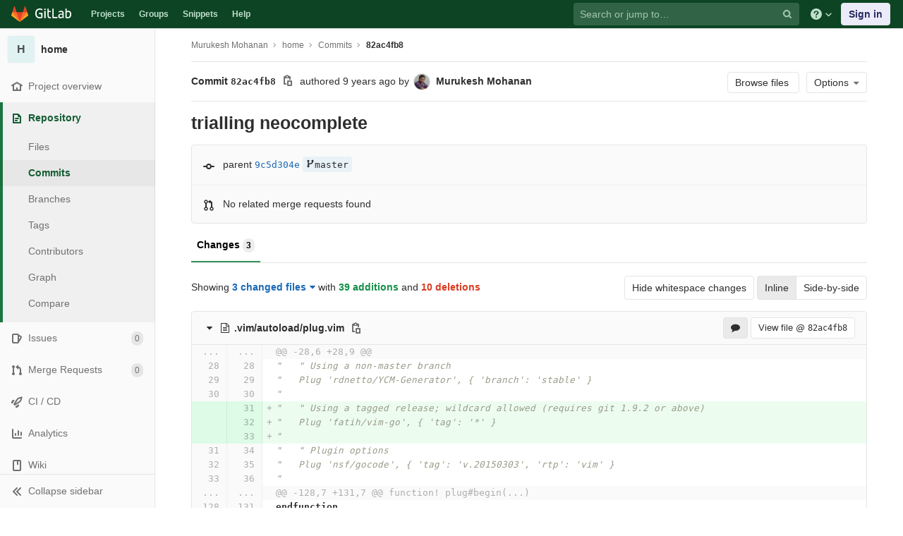

--- FILE ---
content_type: text/html; charset=utf-8
request_url: https://git.cse.iitb.ac.in/murukesh/home/-/commit/82ac4fb8c8470300b809883defc440fad5e1de2d
body_size: 24511
content:
<!DOCTYPE html>
<html class="" lang="en">
<head prefix="og: http://ogp.me/ns#">
<meta charset="utf-8">
<meta content="IE=edge" http-equiv="X-UA-Compatible">
<meta content="object" property="og:type">
<meta content="GitLab" property="og:site_name">
<meta content="trialling neocomplete (82ac4fb8) · Commits · Murukesh Mohanan / home" property="og:title">
<meta content="Home is where the dotfiles are." property="og:description">
<meta content="https://git.cse.iitb.ac.in/assets/gitlab_logo-7ae504fe4f68fdebb3c2034e36621930cd36ea87924c11ff65dbcb8ed50dca58.png" property="og:image">
<meta content="64" property="og:image:width">
<meta content="64" property="og:image:height">
<meta content="https://git.cse.iitb.ac.in/murukesh/home/-/commit/82ac4fb8c8470300b809883defc440fad5e1de2d" property="og:url">
<meta content="summary" property="twitter:card">
<meta content="trialling neocomplete (82ac4fb8) · Commits · Murukesh Mohanan / home" property="twitter:title">
<meta content="Home is where the dotfiles are." property="twitter:description">
<meta content="https://git.cse.iitb.ac.in/assets/gitlab_logo-7ae504fe4f68fdebb3c2034e36621930cd36ea87924c11ff65dbcb8ed50dca58.png" property="twitter:image">

<title>trialling neocomplete (82ac4fb8) · Commits · Murukesh Mohanan / home · GitLab</title>
<meta content="Home is where the dotfiles are." name="description">
<link rel="shortcut icon" type="image/png" href="/assets/favicon-7901bd695fb93edb07975966062049829afb56cf11511236e61bcf425070e36e.png" id="favicon" data-original-href="/assets/favicon-7901bd695fb93edb07975966062049829afb56cf11511236e61bcf425070e36e.png" />
<link rel="stylesheet" media="all" href="/assets/application-45b2cf643afd34888294a073bf55717ea00860d6a1dca3d301ded1d0040cac44.css" />
<link rel="stylesheet" media="print" href="/assets/print-74c3df10dad473d66660c828e3aa54ca3bfeac6d8bb708643331403fe7211e60.css" />


<link rel="stylesheet" media="all" href="/assets/highlight/themes/white-a20fa0d18cb98944b079c02ad5a6f46cb362f986ffd703fda24b3e8e2a4a8874.css" />
<script>
//<![CDATA[
window.gon={};gon.api_version="v4";gon.default_avatar_url="https://git.cse.iitb.ac.in/assets/no_avatar-849f9c04a3a0d0cea2424ae97b27447dc64a7dbfae83c036c45b403392f0e8ba.png";gon.max_file_size=10;gon.asset_host=null;gon.webpack_public_path="/assets/webpack/";gon.relative_url_root="";gon.shortcuts_path="/help/shortcuts";gon.user_color_scheme="white";gon.gitlab_url="https://git.cse.iitb.ac.in";gon.revision="63745c932cc";gon.gitlab_logo="/assets/gitlab_logo-7ae504fe4f68fdebb3c2034e36621930cd36ea87924c11ff65dbcb8ed50dca58.png";gon.sprite_icons="/assets/icons-384a57829c6517b145515ab100106cc0474fb469409cf4d3c691232aafc854c1.svg";gon.sprite_file_icons="/assets/file_icons-7262fc6897e02f1ceaf8de43dc33afa5e4f9a2067f4f68ef77dcc87946575e9e.svg";gon.emoji_sprites_css_path="/assets/emoji_sprites-289eccffb1183c188b630297431be837765d9ff4aed6130cf738586fb307c170.css";gon.test_env=false;gon.disable_animations=null;gon.suggested_label_colors={"#0033CC":"UA blue","#428BCA":"Moderate blue","#44AD8E":"Lime green","#A8D695":"Feijoa","#5CB85C":"Slightly desaturated green","#69D100":"Bright green","#004E00":"Very dark lime green","#34495E":"Very dark desaturated blue","#7F8C8D":"Dark grayish cyan","#A295D6":"Slightly desaturated blue","#5843AD":"Dark moderate blue","#8E44AD":"Dark moderate violet","#FFECDB":"Very pale orange","#AD4363":"Dark moderate pink","#D10069":"Strong pink","#CC0033":"Strong red","#FF0000":"Pure red","#D9534F":"Soft red","#D1D100":"Strong yellow","#F0AD4E":"Soft orange","#AD8D43":"Dark moderate orange"};gon.first_day_of_week=0;gon.ee=false;gon.features={"snippetsVue":false,"monacoSnippets":false,"monacoBlobs":false,"monacoCi":false,"snippetsEditVue":false};
//]]>
</script>


<script src="/assets/webpack/runtime.6c22eaaa.bundle.js" defer="defer"></script>
<script src="/assets/webpack/main.a6cddcb9.chunk.js" defer="defer"></script>
<script src="/assets/webpack/commons~pages.admin.clusters~pages.admin.clusters.destroy~pages.admin.clusters.edit~pages.admin.clus~d7b946d0.cc375066.chunk.js" defer="defer"></script>
<script src="/assets/webpack/commons~pages.groups.milestones.edit~pages.groups.milestones.new~pages.projects.blame.show~pages.pro~d3e579ac.f87ae6fa.chunk.js" defer="defer"></script>
<script src="/assets/webpack/pages.projects.commit.show.847375cf.chunk.js" defer="defer"></script>

<meta name="csrf-param" content="authenticity_token" />
<meta name="csrf-token" content="1vryX3yDtEXpn0nZ0GuDwNmxsAaKrbE5216RVmnwzru23yQmdyx8i044UTzRK06hNfOd3hfjsk7Ra3SabpMeVA==" />
<meta name="csp-nonce" />
<meta content="origin-when-cross-origin" name="referrer">
<meta content="width=device-width, initial-scale=1, maximum-scale=1" name="viewport">
<meta content="#474D57" name="theme-color">
<link rel="apple-touch-icon" type="image/x-icon" href="/assets/touch-icon-iphone-5a9cee0e8a51212e70b90c87c12f382c428870c0ff67d1eb034d884b78d2dae7.png" />
<link rel="apple-touch-icon" type="image/x-icon" href="/assets/touch-icon-ipad-a6eec6aeb9da138e507593b464fdac213047e49d3093fc30e90d9a995df83ba3.png" sizes="76x76" />
<link rel="apple-touch-icon" type="image/x-icon" href="/assets/touch-icon-iphone-retina-72e2aadf86513a56e050e7f0f2355deaa19cc17ed97bbe5147847f2748e5a3e3.png" sizes="120x120" />
<link rel="apple-touch-icon" type="image/x-icon" href="/assets/touch-icon-ipad-retina-8ebe416f5313483d9c1bc772b5bbe03ecad52a54eba443e5215a22caed2a16a2.png" sizes="152x152" />
<link color="rgb(226, 67, 41)" href="/assets/logo-d36b5212042cebc89b96df4bf6ac24e43db316143e89926c0db839ff694d2de4.svg" rel="mask-icon">
<meta content="/assets/msapplication-tile-1196ec67452f618d39cdd85e2e3a542f76574c071051ae7effbfde01710eb17d.png" name="msapplication-TileImage">
<meta content="#30353E" name="msapplication-TileColor">




</head>

<body class="ui-green tab-width-8  gl-browser-chrome gl-platform-mac" data-find-file="/murukesh/home/-/find_file/master" data-group="" data-namespace-id="2" data-page="projects:commit:show" data-page-type-id="82ac4fb8c8470300b809883defc440fad5e1de2d" data-project="home" data-project-id="221">
<script>
//<![CDATA[
gl = window.gl || {};
gl.GfmAutoComplete = gl.GfmAutoComplete || {};
gl.GfmAutoComplete.dataSources = {"members":"/murukesh/home/-/autocomplete_sources/members?type=Commit\u0026type_id=82ac4fb8c8470300b809883defc440fad5e1de2d","issues":"/murukesh/home/-/autocomplete_sources/issues","mergeRequests":"/murukesh/home/-/autocomplete_sources/merge_requests","labels":"/murukesh/home/-/autocomplete_sources/labels?type=Commit\u0026type_id=82ac4fb8c8470300b809883defc440fad5e1de2d","milestones":"/murukesh/home/-/autocomplete_sources/milestones","commands":"/murukesh/home/-/autocomplete_sources/commands?type=Commit\u0026type_id=82ac4fb8c8470300b809883defc440fad5e1de2d","snippets":"/murukesh/home/-/autocomplete_sources/snippets"};


//]]>
</script>
<script>
//<![CDATA[
gl = window.gl || {};
gl.client = {"isChrome":true,"isMac":true};


//]]>
</script>


<header class="navbar navbar-gitlab navbar-expand-sm js-navbar" data-qa-selector="navbar">
<a class="sr-only gl-accessibility" href="#content-body" tabindex="1">Skip to content</a>
<div class="container-fluid">
<div class="header-content">
<div class="title-container">
<h1 class="title">
<a title="Dashboard" id="logo" href="/"><svg width="24" height="24" class="tanuki-logo" viewBox="0 0 36 36">
  <path class="tanuki-shape tanuki-left-ear" fill="#e24329" d="M2 14l9.38 9v-9l-4-12.28c-.205-.632-1.176-.632-1.38 0z"/>
  <path class="tanuki-shape tanuki-right-ear" fill="#e24329" d="M34 14l-9.38 9v-9l4-12.28c.205-.632 1.176-.632 1.38 0z"/>
  <path class="tanuki-shape tanuki-nose" fill="#e24329" d="M18,34.38 3,14 33,14 Z"/>
  <path class="tanuki-shape tanuki-left-eye" fill="#fc6d26" d="M18,34.38 11.38,14 2,14 6,25Z"/>
  <path class="tanuki-shape tanuki-right-eye" fill="#fc6d26" d="M18,34.38 24.62,14 34,14 30,25Z"/>
  <path class="tanuki-shape tanuki-left-cheek" fill="#fca326" d="M2 14L.1 20.16c-.18.565 0 1.2.5 1.56l17.42 12.66z"/>
  <path class="tanuki-shape tanuki-right-cheek" fill="#fca326" d="M34 14l1.9 6.16c.18.565 0 1.2-.5 1.56L18 34.38z"/>
</svg>

<span class="logo-text d-none d-lg-block prepend-left-8">
<svg xmlns="http://www.w3.org/2000/svg" viewBox="0 0 617 169"><path d="M315.26 2.97h-21.8l.1 162.5h88.3v-20.1h-66.5l-.1-142.4M465.89 136.95c-5.5 5.7-14.6 11.4-27 11.4-16.6 0-23.3-8.2-23.3-18.9 0-16.1 11.2-23.8 35-23.8 4.5 0 11.7.5 15.4 1.2v30.1h-.1m-22.6-98.5c-17.6 0-33.8 6.2-46.4 16.7l7.7 13.4c8.9-5.2 19.8-10.4 35.5-10.4 17.9 0 25.8 9.2 25.8 24.6v7.9c-3.5-.7-10.7-1.2-15.1-1.2-38.2 0-57.6 13.4-57.6 41.4 0 25.1 15.4 37.7 38.7 37.7 15.7 0 30.8-7.2 36-18.9l4 15.9h15.4v-83.2c-.1-26.3-11.5-43.9-44-43.9M557.63 149.1c-8.2 0-15.4-1-20.8-3.5V70.5c7.4-6.2 16.6-10.7 28.3-10.7 21.1 0 29.2 14.9 29.2 39 0 34.2-13.1 50.3-36.7 50.3m9.2-110.6c-19.5 0-30 13.3-30 13.3v-21l-.1-27.8h-21.3l.1 158.5c10.7 4.5 25.3 6.9 41.2 6.9 40.7 0 60.3-26 60.3-70.9-.1-35.5-18.2-59-50.2-59M77.9 20.6c19.3 0 31.8 6.4 39.9 12.9l9.4-16.3C114.5 6 97.3 0 78.9 0 32.5 0 0 28.3 0 85.4c0 59.8 35.1 83.1 75.2 83.1 20.1 0 37.2-4.7 48.4-9.4l-.5-63.9V75.1H63.6v20.1h38l.5 48.5c-5 2.5-13.6 4.5-25.3 4.5-32.2 0-53.8-20.3-53.8-63-.1-43.5 22.2-64.6 54.9-64.6M231.43 2.95h-21.3l.1 27.3v94.3c0 26.3 11.4 43.9 43.9 43.9 4.5 0 8.9-.4 13.1-1.2v-19.1c-3.1.5-6.4.7-9.9.7-17.9 0-25.8-9.2-25.8-24.6v-65h35.7v-17.8h-35.7l-.1-38.5M155.96 165.47h21.3v-124h-21.3v124M155.96 24.37h21.3V3.07h-21.3v21.3"/></svg>

</span>
</a></h1>
<ul class="list-unstyled navbar-sub-nav">
<li class="home"><a title="Projects" class="dashboard-shortcuts-projects" href="/explore">Projects
</a></li><li class=""><a title="Groups" class="dashboard-shortcuts-groups" href="/explore/groups">Groups
</a></li><li class=""><a title="Snippets" class="dashboard-shortcuts-snippets" href="/explore/snippets">Snippets
</a></li><li>
<a title="About GitLab CE" href="/help">Help</a>
</li>
</ul>

</div>
<div class="navbar-collapse collapse">
<ul class="nav navbar-nav">
<li class="nav-item d-none d-lg-block m-auto">
<div class="search search-form" data-track-event="activate_form_input" data-track-label="navbar_search" data-track-value="">
<form class="form-inline" action="/search" accept-charset="UTF-8" method="get"><input name="utf8" type="hidden" value="&#x2713;" /><div class="search-input-container">
<div class="search-input-wrap">
<div class="dropdown" data-url="/search/autocomplete">
<input type="search" name="search" id="search" placeholder="Search or jump to…" class="search-input dropdown-menu-toggle no-outline js-search-dashboard-options" spellcheck="false" tabindex="1" autocomplete="off" data-issues-path="/dashboard/issues" data-mr-path="/dashboard/merge_requests" data-qa-selector="search_term_field" aria-label="Search or jump to…" />
<button class="hidden js-dropdown-search-toggle" data-toggle="dropdown" type="button"></button>
<div class="dropdown-menu dropdown-select js-dashboard-search-options">
<div class="dropdown-content"><ul>
<li class="dropdown-menu-empty-item">
<a>
Loading...
</a>
</li>
</ul>
</div><div class="dropdown-loading"><i aria-hidden="true" data-hidden="true" class="fa fa-spinner fa-spin"></i></div>
</div>
<svg class="s16 search-icon"><use xlink:href="/assets/icons-384a57829c6517b145515ab100106cc0474fb469409cf4d3c691232aafc854c1.svg#search"></use></svg>
<svg class="s16 clear-icon js-clear-input"><use xlink:href="/assets/icons-384a57829c6517b145515ab100106cc0474fb469409cf4d3c691232aafc854c1.svg#close"></use></svg>
</div>
</div>
</div>
<input type="hidden" name="group_id" id="group_id" class="js-search-group-options" />
<input type="hidden" name="project_id" id="search_project_id" value="221" class="js-search-project-options" data-project-path="home" data-name="home" data-issues-path="/murukesh/home/-/issues" data-mr-path="/murukesh/home/-/merge_requests" data-issues-disabled="false" />
<input type="hidden" name="search_code" id="search_code" value="true" />
<input type="hidden" name="repository_ref" id="repository_ref" />
<input type="hidden" name="nav_source" id="nav_source" value="navbar" />
<div class="search-autocomplete-opts hide" data-autocomplete-path="/search/autocomplete" data-autocomplete-project-id="221"></div>
</form></div>

</li>
<li class="nav-item d-inline-block d-lg-none">
<a title="Search" aria-label="Search" data-toggle="tooltip" data-placement="bottom" data-container="body" href="/search?project_id=221"><svg class="s16"><use xlink:href="/assets/icons-384a57829c6517b145515ab100106cc0474fb469409cf4d3c691232aafc854c1.svg#search"></use></svg>
</a></li>
<li class="nav-item header-help dropdown d-none d-md-block">
<a class="header-help-dropdown-toggle" data-toggle="dropdown" href="/help"><svg class="s16"><use xlink:href="/assets/icons-384a57829c6517b145515ab100106cc0474fb469409cf4d3c691232aafc854c1.svg#question"></use></svg>
<svg class="caret-down"><use xlink:href="/assets/icons-384a57829c6517b145515ab100106cc0474fb469409cf4d3c691232aafc854c1.svg#angle-down"></use></svg>
</a><div class="dropdown-menu dropdown-menu-right">
<ul>
<li>
<a href="/help">Help</a>
</li>
<li>
<a href="https://about.gitlab.com/getting-help/">Support</a>
</li>
<li>
<button class="js-shortcuts-modal-trigger" type="button">
Keyboard shortcuts
<span aria-hidden class="text-secondary float-right">?</span>
</button>
</li>

<li class="divider"></li>
<li>
<a href="https://about.gitlab.com/submit-feedback">Submit feedback</a>
</li>
<li>
<a target="_blank" class="text-nowrap" href="https://about.gitlab.com/contributing">Contribute to GitLab
</a>
</li>

</ul>

</div>
</li>
<li class="nav-item">
<div>
<a class="btn btn-sign-in" href="/users/sign_in?redirect_to_referer=yes">Sign in</a>
</div>
</li>
</ul>
</div>
<button class="navbar-toggler d-block d-sm-none" type="button">
<span class="sr-only">Toggle navigation</span>
<svg class="s12 more-icon js-navbar-toggle-right"><use xlink:href="/assets/icons-384a57829c6517b145515ab100106cc0474fb469409cf4d3c691232aafc854c1.svg#ellipsis_h"></use></svg>
<svg class="s12 close-icon js-navbar-toggle-left"><use xlink:href="/assets/icons-384a57829c6517b145515ab100106cc0474fb469409cf4d3c691232aafc854c1.svg#close"></use></svg>
</button>
</div>
</div>
</header>

<div class="layout-page page-with-contextual-sidebar">
<div class="nav-sidebar">
<div class="nav-sidebar-inner-scroll">
<div class="context-header">
<a title="home" href="/murukesh/home"><div class="avatar-container rect-avatar s40 project-avatar">
<div class="avatar s40 avatar-tile identicon bg5">H</div>
</div>
<div class="sidebar-context-title">
home
</div>
</a></div>
<ul class="sidebar-top-level-items qa-project-sidebar">
<li class="home"><a class="shortcuts-project rspec-project-link" data-qa-selector="project_link" href="/murukesh/home"><div class="nav-icon-container">
<svg><use xlink:href="/assets/icons-384a57829c6517b145515ab100106cc0474fb469409cf4d3c691232aafc854c1.svg#home"></use></svg>
</div>
<span class="nav-item-name">
Project overview
</span>
</a><ul class="sidebar-sub-level-items">
<li class="fly-out-top-item"><a href="/murukesh/home"><strong class="fly-out-top-item-name">
Project overview
</strong>
</a></li><li class="divider fly-out-top-item"></li>
<li class=""><a title="Project details" class="shortcuts-project" href="/murukesh/home"><span>Details</span>
</a></li><li class=""><a title="Activity" class="shortcuts-project-activity" data-qa-selector="activity_link" href="/murukesh/home/activity"><span>Activity</span>
</a></li><li class=""><a title="Releases" class="shortcuts-project-releases" href="/murukesh/home/-/releases"><span>Releases</span>
</a></li></ul>
</li><li class="active"><a class="shortcuts-tree qa-project-menu-repo" href="/murukesh/home/-/tree/master"><div class="nav-icon-container">
<svg><use xlink:href="/assets/icons-384a57829c6517b145515ab100106cc0474fb469409cf4d3c691232aafc854c1.svg#doc-text"></use></svg>
</div>
<span class="nav-item-name" id="js-onboarding-repo-link">
Repository
</span>
</a><ul class="sidebar-sub-level-items">
<li class="fly-out-top-item active"><a href="/murukesh/home/-/tree/master"><strong class="fly-out-top-item-name">
Repository
</strong>
</a></li><li class="divider fly-out-top-item"></li>
<li class=""><a href="/murukesh/home/-/tree/master">Files
</a></li><li class="active"><a id="js-onboarding-commits-link" href="/murukesh/home/-/commits/master">Commits
</a></li><li class=""><a class="qa-branches-link" id="js-onboarding-branches-link" href="/murukesh/home/-/branches">Branches
</a></li><li class=""><a href="/murukesh/home/-/tags">Tags
</a></li><li class=""><a href="/murukesh/home/-/graphs/master">Contributors
</a></li><li class=""><a href="/murukesh/home/-/network/master">Graph
</a></li><li class=""><a href="/murukesh/home/-/compare?from=master&amp;to=master">Compare
</a></li>
</ul>
</li><li class=""><a class="shortcuts-issues qa-issues-item" href="/murukesh/home/-/issues"><div class="nav-icon-container">
<svg><use xlink:href="/assets/icons-384a57829c6517b145515ab100106cc0474fb469409cf4d3c691232aafc854c1.svg#issues"></use></svg>
</div>
<span class="nav-item-name" id="js-onboarding-issues-link">
Issues
</span>
<span class="badge badge-pill count issue_counter">
0
</span>
</a><ul class="sidebar-sub-level-items">
<li class="fly-out-top-item"><a href="/murukesh/home/-/issues"><strong class="fly-out-top-item-name">
Issues
</strong>
<span class="badge badge-pill count issue_counter fly-out-badge">
0
</span>
</a></li><li class="divider fly-out-top-item"></li>
<li class=""><a title="Issues" href="/murukesh/home/-/issues"><span>
List
</span>
</a></li><li class=""><a title="Boards" data-qa-selector="issue_boards_link" href="/murukesh/home/-/boards"><span>
Boards
</span>
</a></li><li class=""><a title="Labels" class="qa-labels-link" href="/murukesh/home/-/labels"><span>
Labels
</span>
</a></li>
<li class=""><a title="Milestones" class="qa-milestones-link" href="/murukesh/home/-/milestones"><span>
Milestones
</span>
</a></li></ul>
</li><li class=""><a class="shortcuts-merge_requests" data-qa-selector="merge_requests_link" href="/murukesh/home/-/merge_requests"><div class="nav-icon-container">
<svg><use xlink:href="/assets/icons-384a57829c6517b145515ab100106cc0474fb469409cf4d3c691232aafc854c1.svg#git-merge"></use></svg>
</div>
<span class="nav-item-name" id="js-onboarding-mr-link">
Merge Requests
</span>
<span class="badge badge-pill count merge_counter js-merge-counter">
0
</span>
</a><ul class="sidebar-sub-level-items is-fly-out-only">
<li class="fly-out-top-item"><a href="/murukesh/home/-/merge_requests"><strong class="fly-out-top-item-name">
Merge Requests
</strong>
<span class="badge badge-pill count merge_counter js-merge-counter fly-out-badge">
0
</span>
</a></li></ul>
</li>
<li class=""><a class="shortcuts-pipelines qa-link-pipelines rspec-link-pipelines" data-qa-selector="ci_cd_link" href="/murukesh/home/pipelines"><div class="nav-icon-container">
<svg><use xlink:href="/assets/icons-384a57829c6517b145515ab100106cc0474fb469409cf4d3c691232aafc854c1.svg#rocket"></use></svg>
</div>
<span class="nav-item-name" id="js-onboarding-pipelines-link">
CI / CD
</span>
</a><ul class="sidebar-sub-level-items">
<li class="fly-out-top-item"><a href="/murukesh/home/pipelines"><strong class="fly-out-top-item-name">
CI / CD
</strong>
</a></li><li class="divider fly-out-top-item"></li>
<li class=""><a title="Pipelines" class="shortcuts-pipelines" href="/murukesh/home/pipelines"><span>
Pipelines
</span>
</a></li><li class=""><a title="Jobs" class="shortcuts-builds" href="/murukesh/home/-/jobs"><span>
Jobs
</span>
</a></li><li class=""><a title="Schedules" class="shortcuts-builds" href="/murukesh/home/pipeline_schedules"><span>
Schedules
</span>
</a></li></ul>
</li>

<li class=""><a href="/murukesh/home/pipelines/charts"><div class="nav-icon-container">
<svg><use xlink:href="/assets/icons-384a57829c6517b145515ab100106cc0474fb469409cf4d3c691232aafc854c1.svg#chart"></use></svg>
</div>
<span class="nav-item-name" data-qa-selector="analytics_link">
Analytics
</span>
</a><ul class="sidebar-sub-level-items" data-qa-selector="analytics_sidebar_submenu">
<li class="fly-out-top-item"><a href="/murukesh/home/pipelines/charts"><strong class="fly-out-top-item-name">
Analytics
</strong>
</a></li><li class="divider fly-out-top-item"></li>
<li class=""><a title="CI / CD" href="/murukesh/home/pipelines/charts"><span>CI / CD</span>
</a></li><li class=""><a class="shortcuts-repository-charts" title="Repository" href="/murukesh/home/-/graphs/master/charts"><span>Repository</span>
</a></li><li class=""><a class="shortcuts-project-cycle-analytics" title="Value Stream" href="/murukesh/home/-/value_stream_analytics"><span>Value Stream</span>
</a></li></ul>
</li>
<li class=""><a class="shortcuts-wiki" data-qa-selector="wiki_link" href="/murukesh/home/-/wikis/home"><div class="nav-icon-container">
<svg><use xlink:href="/assets/icons-384a57829c6517b145515ab100106cc0474fb469409cf4d3c691232aafc854c1.svg#book"></use></svg>
</div>
<span class="nav-item-name">
Wiki
</span>
</a><ul class="sidebar-sub-level-items is-fly-out-only">
<li class="fly-out-top-item"><a href="/murukesh/home/-/wikis/home"><strong class="fly-out-top-item-name">
Wiki
</strong>
</a></li></ul>
</li><li class=""><a title="Members" class="shortcuts-tree" href="/murukesh/home/-/settings/members"><div class="nav-icon-container">
<svg><use xlink:href="/assets/icons-384a57829c6517b145515ab100106cc0474fb469409cf4d3c691232aafc854c1.svg#users"></use></svg>
</div>
<span class="nav-item-name">
Members
</span>
</a><ul class="sidebar-sub-level-items is-fly-out-only">
<li class="fly-out-top-item"><a href="/murukesh/home/-/project_members"><strong class="fly-out-top-item-name">
Members
</strong>
</a></li></ul>
</li><a class="toggle-sidebar-button js-toggle-sidebar qa-toggle-sidebar rspec-toggle-sidebar" role="button" title="Toggle sidebar" type="button">
<svg class="icon-angle-double-left"><use xlink:href="/assets/icons-384a57829c6517b145515ab100106cc0474fb469409cf4d3c691232aafc854c1.svg#angle-double-left"></use></svg>
<svg class="icon-angle-double-right"><use xlink:href="/assets/icons-384a57829c6517b145515ab100106cc0474fb469409cf4d3c691232aafc854c1.svg#angle-double-right"></use></svg>
<span class="collapse-text">Collapse sidebar</span>
</a>
<button name="button" type="button" class="close-nav-button"><svg class="s16"><use xlink:href="/assets/icons-384a57829c6517b145515ab100106cc0474fb469409cf4d3c691232aafc854c1.svg#close"></use></svg>
<span class="collapse-text">Close sidebar</span>
</button>
<li class="hidden">
<a title="Activity" class="shortcuts-project-activity" href="/murukesh/home/activity"><span>
Activity
</span>
</a></li>
<li class="hidden">
<a title="Network" class="shortcuts-network" href="/murukesh/home/-/network/master">Graph
</a></li>
<li class="hidden">
<a class="shortcuts-new-issue" href="/murukesh/home/-/issues/new">Create a new issue
</a></li>
<li class="hidden">
<a title="Jobs" class="shortcuts-builds" href="/murukesh/home/-/jobs">Jobs
</a></li>
<li class="hidden">
<a title="Commits" class="shortcuts-commits" href="/murukesh/home/-/commits/master">Commits
</a></li>
<li class="hidden">
<a title="Issue Boards" class="shortcuts-issue-boards" href="/murukesh/home/-/boards">Issue Boards</a>
</li>
</ul>
</div>
</div>

<div class="content-wrapper">
<div class="mobile-overlay"></div>
<div class="alert-wrapper">









<nav class="breadcrumbs container-fluid container-limited limit-container-width" role="navigation">
<div class="breadcrumbs-container">
<button name="button" type="button" class="toggle-mobile-nav"><span class="sr-only">Open sidebar</span>
<i aria-hidden="true" data-hidden="true" class="fa fa-bars"></i>
</button><div class="breadcrumbs-links js-title-container">
<ul class="list-unstyled breadcrumbs-list js-breadcrumbs-list">
<li><a href="/murukesh">Murukesh Mohanan</a><svg class="s8 breadcrumbs-list-angle"><use xlink:href="/assets/icons-384a57829c6517b145515ab100106cc0474fb469409cf4d3c691232aafc854c1.svg#angle-right"></use></svg></li> <li><a href="/murukesh/home"><span class="breadcrumb-item-text js-breadcrumb-item-text">home</span></a><svg class="s8 breadcrumbs-list-angle"><use xlink:href="/assets/icons-384a57829c6517b145515ab100106cc0474fb469409cf4d3c691232aafc854c1.svg#angle-right"></use></svg></li>
<li><a href="/murukesh/home/-/commits/master">Commits</a><svg class="s8 breadcrumbs-list-angle"><use xlink:href="/assets/icons-384a57829c6517b145515ab100106cc0474fb469409cf4d3c691232aafc854c1.svg#angle-right"></use></svg></li>

<li>
<h2 class="breadcrumbs-sub-title"><a href="/murukesh/home/-/commit/82ac4fb8c8470300b809883defc440fad5e1de2d">82ac4fb8</a></h2>
</li>
</ul>
</div>

</div>
</nav>

<div class="d-flex"></div>
</div>
<div class=" limit-container-width">
<div class="content" id="content-body">
<div class="flash-container flash-container-page sticky">
</div>

<div class="container-fluid container-limited limit-container-width">
<div class="page-content-header js-commit-box" data-commit-path="/murukesh/home/-/commit/82ac4fb8c8470300b809883defc440fad5e1de2d/branches">
<div class="header-main-content">

<strong>
Commit
<span class="commit-sha" data-qa-selector="commit_sha_content">82ac4fb8</span>
</strong>
<button class="btn btn-clipboard btn-transparent" data-toggle="tooltip" data-placement="bottom" data-container="body" data-title="Copy commit SHA" data-clipboard-text="82ac4fb8c8470300b809883defc440fad5e1de2d" type="button" title="Copy commit SHA" aria-label="Copy commit SHA"><svg><use xlink:href="/assets/icons-384a57829c6517b145515ab100106cc0474fb469409cf4d3c691232aafc854c1.svg#copy-to-clipboard"></use></svg></button>
<span class="d-none d-sm-inline">authored</span>
<time class="js-timeago" title="Apr 29, 2016 4:56am" datetime="2016-04-29T04:56:40Z" data-toggle="tooltip" data-placement="top" data-container="body">Apr 29, 2016</time>
<span>by</span>
<a href="/murukesh"><img alt="Murukesh Mohanan&#39;s avatar" src="/uploads/-/system/user/avatar/2/avatar.png?width=24" class="avatar s24 d-none d-sm-inline-block" title="Murukesh Mohanan" /></a>
<strong>
<a class="commit-author-link js-user-link" data-user-id="2" href="/murukesh"><span class="commit-author-name">Murukesh Mohanan</span></a>
</strong>

</div>
<div class="header-action-buttons">
<a class="btn btn-default append-right-10 d-none d-sm-none d-md-inline" href="/murukesh/home/-/tree/82ac4fb8c8470300b809883defc440fad5e1de2d">Browse files
</a><div class="dropdown inline">
<a class="btn btn-default dropdown-toggle qa-options-button d-md-inline" data-toggle="dropdown">
<span>Options</span>
<i aria-hidden="true" data-hidden="true" class="fa fa-caret-down"></i>
</a>
<ul class="dropdown-menu dropdown-menu-right">
<li class="d-block d-sm-none d-md-none">
<a href="/murukesh/home/-/tree/82ac4fb8c8470300b809883defc440fad5e1de2d">Browse Files
</a></li>
<li class="divider"></li>
<li class="dropdown-header">
Download
</li>
<li><a class="qa-email-patches" href="/murukesh/home/-/commit/82ac4fb8c8470300b809883defc440fad5e1de2d.patch">Email Patches</a></li>
<li><a class="qa-plain-diff" href="/murukesh/home/-/commit/82ac4fb8c8470300b809883defc440fad5e1de2d.diff">Plain Diff</a></li>
</ul>
</div>
</div>
</div>
<div class="commit-box" data-project-path="/murukesh/home">
<h3 class="commit-title">
trialling neocomplete
</h3>
</div>
<div class="info-well">
<div class="well-segment branch-info">
<div class="icon-container commit-icon">
<svg xmlns="http://www.w3.org/2000/svg" width="16" height="16" viewBox="0 0 16 16"><path d="M8 10a2 2 0 1 0 0-4 2 2 0 0 0 0 4zm3.876-1.008a4.002 4.002 0 0 1-7.752 0A1.01 1.01 0 0 1 4 9H1a1 1 0 1 1 0-2h3c.042 0 .083.003.124.008a4.002 4.002 0 0 1 7.752 0A1.01 1.01 0 0 1 12 7h3a1 1 0 0 1 0 2h-3a1.01 1.01 0 0 1-.124-.008z"/></svg>


</div>
<span class="cgray">parent</span>
<a class="commit-sha" href="/murukesh/home/-/commit/9c5d304e68a61d2ad43829c82b797d91b8c449d2">9c5d304e</a>
<div class="commit-info branches">
<div class="spinner vertical-align-middle"></div>
</div>
</div>
<div class="well-segment merge-request-info">
<div class="icon-container">
<svg xmlns="http://www.w3.org/2000/svg" height="16" width="16" viewBox="0 0 16 16"><path d="m5 5.563v4.875c1.024.4 1.75 1.397 1.75 2.563 0 1.519-1.231 2.75-2.75 2.75-1.519 0-2.75-1.231-2.75-2.75 0-1.166.726-2.162 1.75-2.563v-4.875c-1.024-.4-1.75-1.397-1.75-2.563 0-1.519 1.231-2.75 2.75-2.75 1.519 0 2.75 1.231 2.75 2.75 0 1.166-.726 2.162-1.75 2.563m-1 8.687c.69 0 1.25-.56 1.25-1.25 0-.69-.56-1.25-1.25-1.25-.69 0-1.25.56-1.25 1.25 0 .69.56 1.25 1.25 1.25m0-10c.69 0 1.25-.56 1.25-1.25 0-.69-.56-1.25-1.25-1.25-.69 0-1.25.56-1.25 1.25 0 .69.56 1.25 1.25 1.25"/><path d="m10.501 2c1.381.001 2.499 1.125 2.499 2.506v5.931c1.024.4 1.75 1.397 1.75 2.563 0 1.519-1.231 2.75-2.75 2.75-1.519 0-2.75-1.231-2.75-2.75 0-1.166.726-2.162 1.75-2.563v-5.931c0-.279-.225-.506-.499-.506v.926c0 .346-.244.474-.569.271l-2.952-1.844c-.314-.196-.325-.507 0-.71l2.952-1.844c.314-.196.569-.081.569.271v.93m1.499 12.25c.69 0 1.25-.56 1.25-1.25 0-.69-.56-1.25-1.25-1.25-.69 0-1.25.56-1.25 1.25 0 .69.56 1.25 1.25 1.25"/></svg>

</div>
<span class="commit-info merge-requests" data-project-commit-path="/murukesh/home/-/commit/82ac4fb8c8470300b809883defc440fad5e1de2d/merge_requests.json">
<div class="spinner vertical-align-middle"></div>
</span>
</div>
</div>

<ul class="nav-links no-top no-bottom commit-ci-menu nav nav-tabs">
<li class="active"><a href="/murukesh/home/-/commit/82ac4fb8c8470300b809883defc440fad5e1de2d">Changes
<span class="badge badge-pill">3</span>
</a></li></ul>

<div class="content-block oneline-block files-changed diff-files-changed js-diff-files-changed">
<div class="files-changed-inner">
<div class="inline-parallel-buttons d-none d-sm-none d-md-block">
<a class="d-none d-sm-inline-block btn btn-default" href="/murukesh/home/-/commit/82ac4fb8c8470300b809883defc440fad5e1de2d?w=1">Hide whitespace changes</a>
<div class="btn-group">
<a id="inline-diff-btn" class="btn active" data-view-type="inline" href="/murukesh/home/-/commit/82ac4fb8c8470300b809883defc440fad5e1de2d?view=inline">Inline</a>
<a id="parallel-diff-btn" class="btn" data-view-type="parallel" href="/murukesh/home/-/commit/82ac4fb8c8470300b809883defc440fad5e1de2d?view=parallel">Side-by-side</a>
</div>
</div>
<div class="commit-stat-summary dropdown">
Showing
<button class="diff-stats-summary-toggler js-diff-stats-dropdown" data-display="static" data-toggle="dropdown" type="button">3 changed files<i aria-hidden="true" data-hidden="true" class="fa fa-caret-down prepend-left-5"></i></button>
<span class="diff-stats-additions-deletions-expanded" id="diff-stats">
with
<strong class="cgreen">39 additions</strong>
and
<strong class="cred">10 deletions</strong>
</span>
<div aria-describedby="diff-stats" aria-hidden="true" class="diff-stats-additions-deletions-collapsed float-right d-none d-sm-none">
<strong class="cgreen">+39</strong>
<strong class="cred">-10</strong>
</div>
<div class="dropdown-menu diff-file-changes">
<div class="dropdown-input"><input type="search" id="" class="dropdown-input-field qa-dropdown-input-field" placeholder="Search files" autocomplete="off" /><i aria-hidden="true" data-hidden="true" class="fa fa-search dropdown-input-search"></i><i aria-hidden="true" data-hidden="true" role="button" class="fa fa-times dropdown-input-clear js-dropdown-input-clear"></i></div>
<div class="dropdown-content">
<ul>
<li>
<a class="diff-changed-file" href="#dee4e0c0968d97d2cdc1560e1efd0a810eb92da9" title=".vim/autoload/plug.vim">
<svg class="s16  diff-file-changed-icon append-right-8"><use xlink:href="/assets/icons-384a57829c6517b145515ab100106cc0474fb469409cf4d3c691232aafc854c1.svg#file-modified"></use></svg>
<span class="diff-changed-file-content append-right-8">
<strong class="diff-changed-file-name">
.vim/autoload/plug.vim
</strong>
<span class="diff-changed-file-path prepend-top-5">.vim/autoload/plug.vim</span>
</span>
<span class="diff-changed-stats">
<span class="cgreen">+18</span>
<span class="cred">-5</span>
</span>
</a>
</li>
<li>
<a class="diff-changed-file" href="#3675ec29f71edefbcc93d9e8ae47d888ffdd1067" title=".vim/ftplugin/go.vim">
<svg class="s16  diff-file-changed-icon append-right-8"><use xlink:href="/assets/icons-384a57829c6517b145515ab100106cc0474fb469409cf4d3c691232aafc854c1.svg#file-modified"></use></svg>
<span class="diff-changed-file-content append-right-8">
<strong class="diff-changed-file-name">
.vim/ftplugin/go.vim
</strong>
<span class="diff-changed-file-path prepend-top-5">.vim/ftplugin/go.vim</span>
</span>
<span class="diff-changed-stats">
<span class="cgreen">+8</span>
<span class="cred">-0</span>
</span>
</a>
</li>
<li>
<a class="diff-changed-file" href="#003f0ab6ed4c817d99014a70f480f498ad363ac8" title=".vim/vimrc">
<svg class="s16  diff-file-changed-icon append-right-8"><use xlink:href="/assets/icons-384a57829c6517b145515ab100106cc0474fb469409cf4d3c691232aafc854c1.svg#file-modified"></use></svg>
<span class="diff-changed-file-content append-right-8">
<strong class="diff-changed-file-name">
.vim/vimrc
</strong>
<span class="diff-changed-file-path prepend-top-5">.vim/vimrc</span>
</span>
<span class="diff-changed-stats">
<span class="cgreen">+13</span>
<span class="cred">-5</span>
</span>
</a>
</li>
<li class="dropdown-menu-empty-item hidden">
<a>
No files found.
</a>
</li>
</ul>
</div>
</div>
</div>

</div>
</div>
<div class="files">
<div class="diff-file file-holder" data-blob-diff-path="/murukesh/home/-/blob/82ac4fb8c8470300b809883defc440fad5e1de2d/.vim/autoload/plug.vim/diff" data-view="inline" id="dee4e0c0968d97d2cdc1560e1efd0a810eb92da9">
<div class="file-title-flex-parent is-commit js-file-title">
<div class="file-header-content">
<i class="fa diff-toggle-caret fa-fw"></i>
<a href="#dee4e0c0968d97d2cdc1560e1efd0a810eb92da9"><i aria-hidden="true" data-hidden="true" class="fa fa-file-text-o fa-fw"></i>
<strong class="file-title-name has-tooltip" data-container="body" data-title=".vim/autoload/plug.vim">
.vim/autoload/plug.vim
</strong>
</a><button class="btn btn-clipboard btn-transparent" data-toggle="tooltip" data-placement="bottom" data-container="body" data-class="btn-clipboard btn-transparent" data-title="Copy file path" data-clipboard-text="{&quot;text&quot;:&quot;.vim/autoload/plug.vim&quot;,&quot;gfm&quot;:&quot;`.vim/autoload/plug.vim`&quot;}" type="button" title="Copy file path" aria-label="Copy file path"><svg><use xlink:href="/assets/icons-384a57829c6517b145515ab100106cc0474fb469409cf4d3c691232aafc854c1.svg#copy-to-clipboard"></use></svg></button>

</div>
<div class="file-actions d-none d-sm-block">
<a class="js-toggle-diff-comments btn active has-tooltip" title="Toggle comments for this file" href="#"><i aria-hidden="true" data-hidden="true" class="fa fa-comment"></i>
</a>
<a class="btn view-file js-view-file" href="/murukesh/home/-/blob/82ac4fb8c8470300b809883defc440fad5e1de2d/.vim/autoload/plug.vim">View file @ <span class="commit-sha">82ac4fb8</span></a>

</div>
</div>

<div class="diff-content">
<div class="diff-viewer" data-type="simple">
<table class="code code-commit commit-diff diff-wrap-lines js-syntax-highlight text-file" data-commit-id="82ac4fb8c8470300b809883defc440fad5e1de2d" data-noteable-type="Commit">
<tr class="line_holder match" id="">
<td class="diff-line-num unfold js-unfold old_line" data-linenumber="28">...</td><td class="diff-line-num unfold js-unfold new_line" data-linenumber="28">...</td><td class="line_content match ">@@ -28,6 +28,9 @@</td>
</tr>
<tr class="line_holder" id="dee4e0c0968d97d2cdc1560e1efd0a810eb92da9_28_28">
<td class="diff-line-num js-avatar-container old_line" data-linenumber="28">
<button name="button" type="submit" class="add-diff-note js-add-diff-note-button" data-line-code="dee4e0c0968d97d2cdc1560e1efd0a810eb92da9_28_28" data-note-type="DiffNote" data-position="{&quot;base_sha&quot;:&quot;9c5d304e68a61d2ad43829c82b797d91b8c449d2&quot;,&quot;start_sha&quot;:&quot;9c5d304e68a61d2ad43829c82b797d91b8c449d2&quot;,&quot;head_sha&quot;:&quot;82ac4fb8c8470300b809883defc440fad5e1de2d&quot;,&quot;old_path&quot;:&quot;.vim/autoload/plug.vim&quot;,&quot;new_path&quot;:&quot;.vim/autoload/plug.vim&quot;,&quot;position_type&quot;:&quot;text&quot;,&quot;old_line&quot;:28,&quot;new_line&quot;:28}" title="Add a comment to this line"><i aria-hidden="true" data-hidden="true" class="fa fa-comment-o"></i></button>
<a data-linenumber="28" href="#dee4e0c0968d97d2cdc1560e1efd0a810eb92da9_28_28"></a>
</td>
<td class="diff-line-num new_line" data-linenumber="28">
<a data-linenumber="28" href="#dee4e0c0968d97d2cdc1560e1efd0a810eb92da9_28_28"></a>
</td>
<td class="line_content"><span id="LC28" class="line" lang="viml"><span class="c">"   " Using a non-master branch</span></span>
</td>
</tr>
<tr class="line_holder" id="dee4e0c0968d97d2cdc1560e1efd0a810eb92da9_29_29">
<td class="diff-line-num js-avatar-container old_line" data-linenumber="29">
<button name="button" type="submit" class="add-diff-note js-add-diff-note-button" data-line-code="dee4e0c0968d97d2cdc1560e1efd0a810eb92da9_29_29" data-note-type="DiffNote" data-position="{&quot;base_sha&quot;:&quot;9c5d304e68a61d2ad43829c82b797d91b8c449d2&quot;,&quot;start_sha&quot;:&quot;9c5d304e68a61d2ad43829c82b797d91b8c449d2&quot;,&quot;head_sha&quot;:&quot;82ac4fb8c8470300b809883defc440fad5e1de2d&quot;,&quot;old_path&quot;:&quot;.vim/autoload/plug.vim&quot;,&quot;new_path&quot;:&quot;.vim/autoload/plug.vim&quot;,&quot;position_type&quot;:&quot;text&quot;,&quot;old_line&quot;:29,&quot;new_line&quot;:29}" title="Add a comment to this line"><i aria-hidden="true" data-hidden="true" class="fa fa-comment-o"></i></button>
<a data-linenumber="29" href="#dee4e0c0968d97d2cdc1560e1efd0a810eb92da9_29_29"></a>
</td>
<td class="diff-line-num new_line" data-linenumber="29">
<a data-linenumber="29" href="#dee4e0c0968d97d2cdc1560e1efd0a810eb92da9_29_29"></a>
</td>
<td class="line_content"><span id="LC29" class="line" lang="viml"><span class="c">"   Plug 'rdnetto/YCM-Generator', { 'branch': 'stable' }</span></span>
</td>
</tr>
<tr class="line_holder" id="dee4e0c0968d97d2cdc1560e1efd0a810eb92da9_30_30">
<td class="diff-line-num js-avatar-container old_line" data-linenumber="30">
<button name="button" type="submit" class="add-diff-note js-add-diff-note-button" data-line-code="dee4e0c0968d97d2cdc1560e1efd0a810eb92da9_30_30" data-note-type="DiffNote" data-position="{&quot;base_sha&quot;:&quot;9c5d304e68a61d2ad43829c82b797d91b8c449d2&quot;,&quot;start_sha&quot;:&quot;9c5d304e68a61d2ad43829c82b797d91b8c449d2&quot;,&quot;head_sha&quot;:&quot;82ac4fb8c8470300b809883defc440fad5e1de2d&quot;,&quot;old_path&quot;:&quot;.vim/autoload/plug.vim&quot;,&quot;new_path&quot;:&quot;.vim/autoload/plug.vim&quot;,&quot;position_type&quot;:&quot;text&quot;,&quot;old_line&quot;:30,&quot;new_line&quot;:30}" title="Add a comment to this line"><i aria-hidden="true" data-hidden="true" class="fa fa-comment-o"></i></button>
<a data-linenumber="30" href="#dee4e0c0968d97d2cdc1560e1efd0a810eb92da9_30_30"></a>
</td>
<td class="diff-line-num new_line" data-linenumber="30">
<a data-linenumber="30" href="#dee4e0c0968d97d2cdc1560e1efd0a810eb92da9_30_30"></a>
</td>
<td class="line_content"><span id="LC30" class="line" lang="viml"><span class="c">"</span></span>
</td>
</tr>
<tr class="line_holder new" id="dee4e0c0968d97d2cdc1560e1efd0a810eb92da9_31_31">
<td class="diff-line-num js-avatar-container new old_line" data-linenumber="31">
<button name="button" type="submit" class="add-diff-note js-add-diff-note-button" data-line-code="dee4e0c0968d97d2cdc1560e1efd0a810eb92da9_31_31" data-line-type="new" data-note-type="DiffNote" data-position="{&quot;base_sha&quot;:&quot;9c5d304e68a61d2ad43829c82b797d91b8c449d2&quot;,&quot;start_sha&quot;:&quot;9c5d304e68a61d2ad43829c82b797d91b8c449d2&quot;,&quot;head_sha&quot;:&quot;82ac4fb8c8470300b809883defc440fad5e1de2d&quot;,&quot;old_path&quot;:&quot;.vim/autoload/plug.vim&quot;,&quot;new_path&quot;:&quot;.vim/autoload/plug.vim&quot;,&quot;position_type&quot;:&quot;text&quot;,&quot;old_line&quot;:null,&quot;new_line&quot;:31}" title="Add a comment to this line"><i aria-hidden="true" data-hidden="true" class="fa fa-comment-o"></i></button>
<a data-linenumber=" " href="#dee4e0c0968d97d2cdc1560e1efd0a810eb92da9_31_31"></a>
</td>
<td class="diff-line-num new new_line" data-linenumber="31">
<a data-linenumber="31" href="#dee4e0c0968d97d2cdc1560e1efd0a810eb92da9_31_31"></a>
</td>
<td class="line_content new"><span id="LC31" class="line" lang="viml"><span class="c">"   " Using a tagged release; wildcard allowed (requires git 1.9.2 or above)</span></span>
</td>
</tr>
<tr class="line_holder new" id="dee4e0c0968d97d2cdc1560e1efd0a810eb92da9_31_32">
<td class="diff-line-num js-avatar-container new old_line" data-linenumber="31">
<button name="button" type="submit" class="add-diff-note js-add-diff-note-button" data-line-code="dee4e0c0968d97d2cdc1560e1efd0a810eb92da9_31_32" data-line-type="new" data-note-type="DiffNote" data-position="{&quot;base_sha&quot;:&quot;9c5d304e68a61d2ad43829c82b797d91b8c449d2&quot;,&quot;start_sha&quot;:&quot;9c5d304e68a61d2ad43829c82b797d91b8c449d2&quot;,&quot;head_sha&quot;:&quot;82ac4fb8c8470300b809883defc440fad5e1de2d&quot;,&quot;old_path&quot;:&quot;.vim/autoload/plug.vim&quot;,&quot;new_path&quot;:&quot;.vim/autoload/plug.vim&quot;,&quot;position_type&quot;:&quot;text&quot;,&quot;old_line&quot;:null,&quot;new_line&quot;:32}" title="Add a comment to this line"><i aria-hidden="true" data-hidden="true" class="fa fa-comment-o"></i></button>
<a data-linenumber=" " href="#dee4e0c0968d97d2cdc1560e1efd0a810eb92da9_31_32"></a>
</td>
<td class="diff-line-num new new_line" data-linenumber="32">
<a data-linenumber="32" href="#dee4e0c0968d97d2cdc1560e1efd0a810eb92da9_31_32"></a>
</td>
<td class="line_content new"><span id="LC32" class="line" lang="viml"><span class="c">"   Plug 'fatih/vim-go', { 'tag': '*' }</span></span>
</td>
</tr>
<tr class="line_holder new" id="dee4e0c0968d97d2cdc1560e1efd0a810eb92da9_31_33">
<td class="diff-line-num js-avatar-container new old_line" data-linenumber="31">
<button name="button" type="submit" class="add-diff-note js-add-diff-note-button" data-line-code="dee4e0c0968d97d2cdc1560e1efd0a810eb92da9_31_33" data-line-type="new" data-note-type="DiffNote" data-position="{&quot;base_sha&quot;:&quot;9c5d304e68a61d2ad43829c82b797d91b8c449d2&quot;,&quot;start_sha&quot;:&quot;9c5d304e68a61d2ad43829c82b797d91b8c449d2&quot;,&quot;head_sha&quot;:&quot;82ac4fb8c8470300b809883defc440fad5e1de2d&quot;,&quot;old_path&quot;:&quot;.vim/autoload/plug.vim&quot;,&quot;new_path&quot;:&quot;.vim/autoload/plug.vim&quot;,&quot;position_type&quot;:&quot;text&quot;,&quot;old_line&quot;:null,&quot;new_line&quot;:33}" title="Add a comment to this line"><i aria-hidden="true" data-hidden="true" class="fa fa-comment-o"></i></button>
<a data-linenumber=" " href="#dee4e0c0968d97d2cdc1560e1efd0a810eb92da9_31_33"></a>
</td>
<td class="diff-line-num new new_line" data-linenumber="33">
<a data-linenumber="33" href="#dee4e0c0968d97d2cdc1560e1efd0a810eb92da9_31_33"></a>
</td>
<td class="line_content new"><span id="LC33" class="line" lang="viml"><span class="c">"</span></span>
</td>
</tr>
<tr class="line_holder" id="dee4e0c0968d97d2cdc1560e1efd0a810eb92da9_31_34">
<td class="diff-line-num js-avatar-container old_line" data-linenumber="31">
<button name="button" type="submit" class="add-diff-note js-add-diff-note-button" data-line-code="dee4e0c0968d97d2cdc1560e1efd0a810eb92da9_31_34" data-note-type="DiffNote" data-position="{&quot;base_sha&quot;:&quot;9c5d304e68a61d2ad43829c82b797d91b8c449d2&quot;,&quot;start_sha&quot;:&quot;9c5d304e68a61d2ad43829c82b797d91b8c449d2&quot;,&quot;head_sha&quot;:&quot;82ac4fb8c8470300b809883defc440fad5e1de2d&quot;,&quot;old_path&quot;:&quot;.vim/autoload/plug.vim&quot;,&quot;new_path&quot;:&quot;.vim/autoload/plug.vim&quot;,&quot;position_type&quot;:&quot;text&quot;,&quot;old_line&quot;:31,&quot;new_line&quot;:34}" title="Add a comment to this line"><i aria-hidden="true" data-hidden="true" class="fa fa-comment-o"></i></button>
<a data-linenumber="31" href="#dee4e0c0968d97d2cdc1560e1efd0a810eb92da9_31_34"></a>
</td>
<td class="diff-line-num new_line" data-linenumber="34">
<a data-linenumber="34" href="#dee4e0c0968d97d2cdc1560e1efd0a810eb92da9_31_34"></a>
</td>
<td class="line_content"><span id="LC34" class="line" lang="viml"><span class="c">"   " Plugin options</span></span>
</td>
</tr>
<tr class="line_holder" id="dee4e0c0968d97d2cdc1560e1efd0a810eb92da9_32_35">
<td class="diff-line-num js-avatar-container old_line" data-linenumber="32">
<button name="button" type="submit" class="add-diff-note js-add-diff-note-button" data-line-code="dee4e0c0968d97d2cdc1560e1efd0a810eb92da9_32_35" data-note-type="DiffNote" data-position="{&quot;base_sha&quot;:&quot;9c5d304e68a61d2ad43829c82b797d91b8c449d2&quot;,&quot;start_sha&quot;:&quot;9c5d304e68a61d2ad43829c82b797d91b8c449d2&quot;,&quot;head_sha&quot;:&quot;82ac4fb8c8470300b809883defc440fad5e1de2d&quot;,&quot;old_path&quot;:&quot;.vim/autoload/plug.vim&quot;,&quot;new_path&quot;:&quot;.vim/autoload/plug.vim&quot;,&quot;position_type&quot;:&quot;text&quot;,&quot;old_line&quot;:32,&quot;new_line&quot;:35}" title="Add a comment to this line"><i aria-hidden="true" data-hidden="true" class="fa fa-comment-o"></i></button>
<a data-linenumber="32" href="#dee4e0c0968d97d2cdc1560e1efd0a810eb92da9_32_35"></a>
</td>
<td class="diff-line-num new_line" data-linenumber="35">
<a data-linenumber="35" href="#dee4e0c0968d97d2cdc1560e1efd0a810eb92da9_32_35"></a>
</td>
<td class="line_content"><span id="LC35" class="line" lang="viml"><span class="c">"   Plug 'nsf/gocode', { 'tag': 'v.20150303', 'rtp': 'vim' }</span></span>
</td>
</tr>
<tr class="line_holder" id="dee4e0c0968d97d2cdc1560e1efd0a810eb92da9_33_36">
<td class="diff-line-num js-avatar-container old_line" data-linenumber="33">
<button name="button" type="submit" class="add-diff-note js-add-diff-note-button" data-line-code="dee4e0c0968d97d2cdc1560e1efd0a810eb92da9_33_36" data-note-type="DiffNote" data-position="{&quot;base_sha&quot;:&quot;9c5d304e68a61d2ad43829c82b797d91b8c449d2&quot;,&quot;start_sha&quot;:&quot;9c5d304e68a61d2ad43829c82b797d91b8c449d2&quot;,&quot;head_sha&quot;:&quot;82ac4fb8c8470300b809883defc440fad5e1de2d&quot;,&quot;old_path&quot;:&quot;.vim/autoload/plug.vim&quot;,&quot;new_path&quot;:&quot;.vim/autoload/plug.vim&quot;,&quot;position_type&quot;:&quot;text&quot;,&quot;old_line&quot;:33,&quot;new_line&quot;:36}" title="Add a comment to this line"><i aria-hidden="true" data-hidden="true" class="fa fa-comment-o"></i></button>
<a data-linenumber="33" href="#dee4e0c0968d97d2cdc1560e1efd0a810eb92da9_33_36"></a>
</td>
<td class="diff-line-num new_line" data-linenumber="36">
<a data-linenumber="36" href="#dee4e0c0968d97d2cdc1560e1efd0a810eb92da9_33_36"></a>
</td>
<td class="line_content"><span id="LC36" class="line" lang="viml"><span class="c">"</span></span>
</td>
</tr>
<tr class="line_holder match" id="">
<td class="diff-line-num unfold js-unfold old_line" data-linenumber="128">...</td><td class="diff-line-num unfold js-unfold new_line" data-linenumber="131">...</td><td class="line_content match ">@@ -128,7 +131,7 @@ function! plug#begin(...)</td>
</tr>
<tr class="line_holder" id="dee4e0c0968d97d2cdc1560e1efd0a810eb92da9_128_131">
<td class="diff-line-num js-avatar-container old_line" data-linenumber="128">
<button name="button" type="submit" class="add-diff-note js-add-diff-note-button" data-line-code="dee4e0c0968d97d2cdc1560e1efd0a810eb92da9_128_131" data-note-type="DiffNote" data-position="{&quot;base_sha&quot;:&quot;9c5d304e68a61d2ad43829c82b797d91b8c449d2&quot;,&quot;start_sha&quot;:&quot;9c5d304e68a61d2ad43829c82b797d91b8c449d2&quot;,&quot;head_sha&quot;:&quot;82ac4fb8c8470300b809883defc440fad5e1de2d&quot;,&quot;old_path&quot;:&quot;.vim/autoload/plug.vim&quot;,&quot;new_path&quot;:&quot;.vim/autoload/plug.vim&quot;,&quot;position_type&quot;:&quot;text&quot;,&quot;old_line&quot;:128,&quot;new_line&quot;:131}" title="Add a comment to this line"><i aria-hidden="true" data-hidden="true" class="fa fa-comment-o"></i></button>
<a data-linenumber="128" href="#dee4e0c0968d97d2cdc1560e1efd0a810eb92da9_128_131"></a>
</td>
<td class="diff-line-num new_line" data-linenumber="131">
<a data-linenumber="131" href="#dee4e0c0968d97d2cdc1560e1efd0a810eb92da9_128_131"></a>
</td>
<td class="line_content"><span id="LC131" class="line" lang="viml"><span class="k">endfunction</span></span>
</td>
</tr>
<tr class="line_holder" id="dee4e0c0968d97d2cdc1560e1efd0a810eb92da9_129_132">
<td class="diff-line-num js-avatar-container old_line" data-linenumber="129">
<button name="button" type="submit" class="add-diff-note js-add-diff-note-button" data-line-code="dee4e0c0968d97d2cdc1560e1efd0a810eb92da9_129_132" data-note-type="DiffNote" data-position="{&quot;base_sha&quot;:&quot;9c5d304e68a61d2ad43829c82b797d91b8c449d2&quot;,&quot;start_sha&quot;:&quot;9c5d304e68a61d2ad43829c82b797d91b8c449d2&quot;,&quot;head_sha&quot;:&quot;82ac4fb8c8470300b809883defc440fad5e1de2d&quot;,&quot;old_path&quot;:&quot;.vim/autoload/plug.vim&quot;,&quot;new_path&quot;:&quot;.vim/autoload/plug.vim&quot;,&quot;position_type&quot;:&quot;text&quot;,&quot;old_line&quot;:129,&quot;new_line&quot;:132}" title="Add a comment to this line"><i aria-hidden="true" data-hidden="true" class="fa fa-comment-o"></i></button>
<a data-linenumber="129" href="#dee4e0c0968d97d2cdc1560e1efd0a810eb92da9_129_132"></a>
</td>
<td class="diff-line-num new_line" data-linenumber="132">
<a data-linenumber="132" href="#dee4e0c0968d97d2cdc1560e1efd0a810eb92da9_129_132"></a>
</td>
<td class="line_content"><span id="LC132" class="line" lang="viml"></span>
</td>
</tr>
<tr class="line_holder" id="dee4e0c0968d97d2cdc1560e1efd0a810eb92da9_130_133">
<td class="diff-line-num js-avatar-container old_line" data-linenumber="130">
<button name="button" type="submit" class="add-diff-note js-add-diff-note-button" data-line-code="dee4e0c0968d97d2cdc1560e1efd0a810eb92da9_130_133" data-note-type="DiffNote" data-position="{&quot;base_sha&quot;:&quot;9c5d304e68a61d2ad43829c82b797d91b8c449d2&quot;,&quot;start_sha&quot;:&quot;9c5d304e68a61d2ad43829c82b797d91b8c449d2&quot;,&quot;head_sha&quot;:&quot;82ac4fb8c8470300b809883defc440fad5e1de2d&quot;,&quot;old_path&quot;:&quot;.vim/autoload/plug.vim&quot;,&quot;new_path&quot;:&quot;.vim/autoload/plug.vim&quot;,&quot;position_type&quot;:&quot;text&quot;,&quot;old_line&quot;:130,&quot;new_line&quot;:133}" title="Add a comment to this line"><i aria-hidden="true" data-hidden="true" class="fa fa-comment-o"></i></button>
<a data-linenumber="130" href="#dee4e0c0968d97d2cdc1560e1efd0a810eb92da9_130_133"></a>
</td>
<td class="diff-line-num new_line" data-linenumber="133">
<a data-linenumber="133" href="#dee4e0c0968d97d2cdc1560e1efd0a810eb92da9_130_133"></a>
</td>
<td class="line_content"><span id="LC133" class="line" lang="viml"><span class="k">function</span><span class="p">!</span> <span class="nv">s:define_commands</span><span class="p">()</span></span>
</td>
</tr>
<tr class="line_holder old" id="dee4e0c0968d97d2cdc1560e1efd0a810eb92da9_131_134">
<td class="diff-line-num js-avatar-container old old_line" data-linenumber="131">
<button name="button" type="submit" class="add-diff-note js-add-diff-note-button" data-line-code="dee4e0c0968d97d2cdc1560e1efd0a810eb92da9_131_134" data-line-type="old" data-note-type="DiffNote" data-position="{&quot;base_sha&quot;:&quot;9c5d304e68a61d2ad43829c82b797d91b8c449d2&quot;,&quot;start_sha&quot;:&quot;9c5d304e68a61d2ad43829c82b797d91b8c449d2&quot;,&quot;head_sha&quot;:&quot;82ac4fb8c8470300b809883defc440fad5e1de2d&quot;,&quot;old_path&quot;:&quot;.vim/autoload/plug.vim&quot;,&quot;new_path&quot;:&quot;.vim/autoload/plug.vim&quot;,&quot;position_type&quot;:&quot;text&quot;,&quot;old_line&quot;:131,&quot;new_line&quot;:null}" title="Add a comment to this line"><i aria-hidden="true" data-hidden="true" class="fa fa-comment-o"></i></button>
<a data-linenumber="131" href="#dee4e0c0968d97d2cdc1560e1efd0a810eb92da9_131_134"></a>
</td>
<td class="diff-line-num new_line old" data-linenumber="134">
<a data-linenumber=" " href="#dee4e0c0968d97d2cdc1560e1efd0a810eb92da9_131_134"></a>
</td>
<td class="line_content old"><span id="LC131" class="line" lang="viml">  command<span class="p">!</span> <span class="p">-</span>nargs<span class="p">=+</span> <span class="p">-</span>bar Plug <span class="k">call</span> <span class="nv"><span class="idiff left right">s:Plug</span></span><span class="p">(&lt;</span>args<span class="p">&gt;)</span></span>
</td>
</tr>
<tr class="line_holder new" id="dee4e0c0968d97d2cdc1560e1efd0a810eb92da9_132_134">
<td class="diff-line-num js-avatar-container new old_line" data-linenumber="132">
<button name="button" type="submit" class="add-diff-note js-add-diff-note-button" data-line-code="dee4e0c0968d97d2cdc1560e1efd0a810eb92da9_132_134" data-line-type="new" data-note-type="DiffNote" data-position="{&quot;base_sha&quot;:&quot;9c5d304e68a61d2ad43829c82b797d91b8c449d2&quot;,&quot;start_sha&quot;:&quot;9c5d304e68a61d2ad43829c82b797d91b8c449d2&quot;,&quot;head_sha&quot;:&quot;82ac4fb8c8470300b809883defc440fad5e1de2d&quot;,&quot;old_path&quot;:&quot;.vim/autoload/plug.vim&quot;,&quot;new_path&quot;:&quot;.vim/autoload/plug.vim&quot;,&quot;position_type&quot;:&quot;text&quot;,&quot;old_line&quot;:null,&quot;new_line&quot;:134}" title="Add a comment to this line"><i aria-hidden="true" data-hidden="true" class="fa fa-comment-o"></i></button>
<a data-linenumber=" " href="#dee4e0c0968d97d2cdc1560e1efd0a810eb92da9_132_134"></a>
</td>
<td class="diff-line-num new new_line" data-linenumber="134">
<a data-linenumber="134" href="#dee4e0c0968d97d2cdc1560e1efd0a810eb92da9_132_134"></a>
</td>
<td class="line_content new"><span id="LC134" class="line" lang="viml">  command<span class="p">!</span> <span class="p">-</span>nargs<span class="p">=+</span> <span class="p">-</span>bar Plug <span class="k">call</span> <span class="idiff left right">plug#</span><span class="p">(&lt;</span>args<span class="p">&gt;)</span></span>
</td>
</tr>
<tr class="line_holder" id="dee4e0c0968d97d2cdc1560e1efd0a810eb92da9_132_135">
<td class="diff-line-num js-avatar-container old_line" data-linenumber="132">
<button name="button" type="submit" class="add-diff-note js-add-diff-note-button" data-line-code="dee4e0c0968d97d2cdc1560e1efd0a810eb92da9_132_135" data-note-type="DiffNote" data-position="{&quot;base_sha&quot;:&quot;9c5d304e68a61d2ad43829c82b797d91b8c449d2&quot;,&quot;start_sha&quot;:&quot;9c5d304e68a61d2ad43829c82b797d91b8c449d2&quot;,&quot;head_sha&quot;:&quot;82ac4fb8c8470300b809883defc440fad5e1de2d&quot;,&quot;old_path&quot;:&quot;.vim/autoload/plug.vim&quot;,&quot;new_path&quot;:&quot;.vim/autoload/plug.vim&quot;,&quot;position_type&quot;:&quot;text&quot;,&quot;old_line&quot;:132,&quot;new_line&quot;:135}" title="Add a comment to this line"><i aria-hidden="true" data-hidden="true" class="fa fa-comment-o"></i></button>
<a data-linenumber="132" href="#dee4e0c0968d97d2cdc1560e1efd0a810eb92da9_132_135"></a>
</td>
<td class="diff-line-num new_line" data-linenumber="135">
<a data-linenumber="135" href="#dee4e0c0968d97d2cdc1560e1efd0a810eb92da9_132_135"></a>
</td>
<td class="line_content"><span id="LC135" class="line" lang="viml">  <span class="k">if</span> <span class="p">!</span>executable<span class="p">(</span><span class="s1">'git'</span><span class="p">)</span></span>
</td>
</tr>
<tr class="line_holder" id="dee4e0c0968d97d2cdc1560e1efd0a810eb92da9_133_136">
<td class="diff-line-num js-avatar-container old_line" data-linenumber="133">
<button name="button" type="submit" class="add-diff-note js-add-diff-note-button" data-line-code="dee4e0c0968d97d2cdc1560e1efd0a810eb92da9_133_136" data-note-type="DiffNote" data-position="{&quot;base_sha&quot;:&quot;9c5d304e68a61d2ad43829c82b797d91b8c449d2&quot;,&quot;start_sha&quot;:&quot;9c5d304e68a61d2ad43829c82b797d91b8c449d2&quot;,&quot;head_sha&quot;:&quot;82ac4fb8c8470300b809883defc440fad5e1de2d&quot;,&quot;old_path&quot;:&quot;.vim/autoload/plug.vim&quot;,&quot;new_path&quot;:&quot;.vim/autoload/plug.vim&quot;,&quot;position_type&quot;:&quot;text&quot;,&quot;old_line&quot;:133,&quot;new_line&quot;:136}" title="Add a comment to this line"><i aria-hidden="true" data-hidden="true" class="fa fa-comment-o"></i></button>
<a data-linenumber="133" href="#dee4e0c0968d97d2cdc1560e1efd0a810eb92da9_133_136"></a>
</td>
<td class="diff-line-num new_line" data-linenumber="136">
<a data-linenumber="136" href="#dee4e0c0968d97d2cdc1560e1efd0a810eb92da9_133_136"></a>
</td>
<td class="line_content"><span id="LC136" class="line" lang="viml">    <span class="k">return</span> <span class="nv">s:err</span><span class="p">(</span><span class="s1">'`git` executable not found. Most commands will not be available. To suppress this message, prepend `silent!` to `call plug#begin(...)`.'</span><span class="p">)</span></span>
</td>
</tr>
<tr class="line_holder" id="dee4e0c0968d97d2cdc1560e1efd0a810eb92da9_134_137">
<td class="diff-line-num js-avatar-container old_line" data-linenumber="134">
<button name="button" type="submit" class="add-diff-note js-add-diff-note-button" data-line-code="dee4e0c0968d97d2cdc1560e1efd0a810eb92da9_134_137" data-note-type="DiffNote" data-position="{&quot;base_sha&quot;:&quot;9c5d304e68a61d2ad43829c82b797d91b8c449d2&quot;,&quot;start_sha&quot;:&quot;9c5d304e68a61d2ad43829c82b797d91b8c449d2&quot;,&quot;head_sha&quot;:&quot;82ac4fb8c8470300b809883defc440fad5e1de2d&quot;,&quot;old_path&quot;:&quot;.vim/autoload/plug.vim&quot;,&quot;new_path&quot;:&quot;.vim/autoload/plug.vim&quot;,&quot;position_type&quot;:&quot;text&quot;,&quot;old_line&quot;:134,&quot;new_line&quot;:137}" title="Add a comment to this line"><i aria-hidden="true" data-hidden="true" class="fa fa-comment-o"></i></button>
<a data-linenumber="134" href="#dee4e0c0968d97d2cdc1560e1efd0a810eb92da9_134_137"></a>
</td>
<td class="diff-line-num new_line" data-linenumber="137">
<a data-linenumber="137" href="#dee4e0c0968d97d2cdc1560e1efd0a810eb92da9_134_137"></a>
</td>
<td class="line_content"><span id="LC137" class="line" lang="viml">  <span class="k">endif</span></span>
</td>
</tr>
<tr class="line_holder match" id="">
<td class="diff-line-num unfold js-unfold old_line" data-linenumber="222">...</td><td class="diff-line-num unfold js-unfold new_line" data-linenumber="225">...</td><td class="line_content match ">@@ -222,7 +225,9 @@ function! plug#end()</td>
</tr>
<tr class="line_holder" id="dee4e0c0968d97d2cdc1560e1efd0a810eb92da9_222_225">
<td class="diff-line-num js-avatar-container old_line" data-linenumber="222">
<button name="button" type="submit" class="add-diff-note js-add-diff-note-button" data-line-code="dee4e0c0968d97d2cdc1560e1efd0a810eb92da9_222_225" data-note-type="DiffNote" data-position="{&quot;base_sha&quot;:&quot;9c5d304e68a61d2ad43829c82b797d91b8c449d2&quot;,&quot;start_sha&quot;:&quot;9c5d304e68a61d2ad43829c82b797d91b8c449d2&quot;,&quot;head_sha&quot;:&quot;82ac4fb8c8470300b809883defc440fad5e1de2d&quot;,&quot;old_path&quot;:&quot;.vim/autoload/plug.vim&quot;,&quot;new_path&quot;:&quot;.vim/autoload/plug.vim&quot;,&quot;position_type&quot;:&quot;text&quot;,&quot;old_line&quot;:222,&quot;new_line&quot;:225}" title="Add a comment to this line"><i aria-hidden="true" data-hidden="true" class="fa fa-comment-o"></i></button>
<a data-linenumber="222" href="#dee4e0c0968d97d2cdc1560e1efd0a810eb92da9_222_225"></a>
</td>
<td class="diff-line-num new_line" data-linenumber="225">
<a data-linenumber="225" href="#dee4e0c0968d97d2cdc1560e1efd0a810eb92da9_222_225"></a>
</td>
<td class="line_content"><span id="LC225" class="line" lang="viml">    <span class="k">if</span> has_key<span class="p">(</span>plug<span class="p">,</span> <span class="s1">'for'</span><span class="p">)</span></span>
</td>
</tr>
<tr class="line_holder" id="dee4e0c0968d97d2cdc1560e1efd0a810eb92da9_223_226">
<td class="diff-line-num js-avatar-container old_line" data-linenumber="223">
<button name="button" type="submit" class="add-diff-note js-add-diff-note-button" data-line-code="dee4e0c0968d97d2cdc1560e1efd0a810eb92da9_223_226" data-note-type="DiffNote" data-position="{&quot;base_sha&quot;:&quot;9c5d304e68a61d2ad43829c82b797d91b8c449d2&quot;,&quot;start_sha&quot;:&quot;9c5d304e68a61d2ad43829c82b797d91b8c449d2&quot;,&quot;head_sha&quot;:&quot;82ac4fb8c8470300b809883defc440fad5e1de2d&quot;,&quot;old_path&quot;:&quot;.vim/autoload/plug.vim&quot;,&quot;new_path&quot;:&quot;.vim/autoload/plug.vim&quot;,&quot;position_type&quot;:&quot;text&quot;,&quot;old_line&quot;:223,&quot;new_line&quot;:226}" title="Add a comment to this line"><i aria-hidden="true" data-hidden="true" class="fa fa-comment-o"></i></button>
<a data-linenumber="223" href="#dee4e0c0968d97d2cdc1560e1efd0a810eb92da9_223_226"></a>
</td>
<td class="diff-line-num new_line" data-linenumber="226">
<a data-linenumber="226" href="#dee4e0c0968d97d2cdc1560e1efd0a810eb92da9_223_226"></a>
</td>
<td class="line_content"><span id="LC226" class="line" lang="viml">      <span class="k">let</span> types <span class="p">=</span> <span class="nv">s:to_a</span><span class="p">(</span>plug<span class="p">.</span><span class="k">for</span><span class="p">)</span></span>
</td>
</tr>
<tr class="line_holder" id="dee4e0c0968d97d2cdc1560e1efd0a810eb92da9_224_227">
<td class="diff-line-num js-avatar-container old_line" data-linenumber="224">
<button name="button" type="submit" class="add-diff-note js-add-diff-note-button" data-line-code="dee4e0c0968d97d2cdc1560e1efd0a810eb92da9_224_227" data-note-type="DiffNote" data-position="{&quot;base_sha&quot;:&quot;9c5d304e68a61d2ad43829c82b797d91b8c449d2&quot;,&quot;start_sha&quot;:&quot;9c5d304e68a61d2ad43829c82b797d91b8c449d2&quot;,&quot;head_sha&quot;:&quot;82ac4fb8c8470300b809883defc440fad5e1de2d&quot;,&quot;old_path&quot;:&quot;.vim/autoload/plug.vim&quot;,&quot;new_path&quot;:&quot;.vim/autoload/plug.vim&quot;,&quot;position_type&quot;:&quot;text&quot;,&quot;old_line&quot;:224,&quot;new_line&quot;:227}" title="Add a comment to this line"><i aria-hidden="true" data-hidden="true" class="fa fa-comment-o"></i></button>
<a data-linenumber="224" href="#dee4e0c0968d97d2cdc1560e1efd0a810eb92da9_224_227"></a>
</td>
<td class="diff-line-num new_line" data-linenumber="227">
<a data-linenumber="227" href="#dee4e0c0968d97d2cdc1560e1efd0a810eb92da9_224_227"></a>
</td>
<td class="line_content"><span id="LC227" class="line" lang="viml">      <span class="k">if</span> <span class="p">!</span>empty<span class="p">(</span>types<span class="p">)</span></span>
</td>
</tr>
<tr class="line_holder new" id="dee4e0c0968d97d2cdc1560e1efd0a810eb92da9_225_228">
<td class="diff-line-num js-avatar-container new old_line" data-linenumber="225">
<button name="button" type="submit" class="add-diff-note js-add-diff-note-button" data-line-code="dee4e0c0968d97d2cdc1560e1efd0a810eb92da9_225_228" data-line-type="new" data-note-type="DiffNote" data-position="{&quot;base_sha&quot;:&quot;9c5d304e68a61d2ad43829c82b797d91b8c449d2&quot;,&quot;start_sha&quot;:&quot;9c5d304e68a61d2ad43829c82b797d91b8c449d2&quot;,&quot;head_sha&quot;:&quot;82ac4fb8c8470300b809883defc440fad5e1de2d&quot;,&quot;old_path&quot;:&quot;.vim/autoload/plug.vim&quot;,&quot;new_path&quot;:&quot;.vim/autoload/plug.vim&quot;,&quot;position_type&quot;:&quot;text&quot;,&quot;old_line&quot;:null,&quot;new_line&quot;:228}" title="Add a comment to this line"><i aria-hidden="true" data-hidden="true" class="fa fa-comment-o"></i></button>
<a data-linenumber=" " href="#dee4e0c0968d97d2cdc1560e1efd0a810eb92da9_225_228"></a>
</td>
<td class="diff-line-num new new_line" data-linenumber="228">
<a data-linenumber="228" href="#dee4e0c0968d97d2cdc1560e1efd0a810eb92da9_225_228"></a>
</td>
<td class="line_content new"><span id="LC228" class="line" lang="viml">        augroup filetypedetect</span>
</td>
</tr>
<tr class="line_holder" id="dee4e0c0968d97d2cdc1560e1efd0a810eb92da9_225_229">
<td class="diff-line-num js-avatar-container old_line" data-linenumber="225">
<button name="button" type="submit" class="add-diff-note js-add-diff-note-button" data-line-code="dee4e0c0968d97d2cdc1560e1efd0a810eb92da9_225_229" data-note-type="DiffNote" data-position="{&quot;base_sha&quot;:&quot;9c5d304e68a61d2ad43829c82b797d91b8c449d2&quot;,&quot;start_sha&quot;:&quot;9c5d304e68a61d2ad43829c82b797d91b8c449d2&quot;,&quot;head_sha&quot;:&quot;82ac4fb8c8470300b809883defc440fad5e1de2d&quot;,&quot;old_path&quot;:&quot;.vim/autoload/plug.vim&quot;,&quot;new_path&quot;:&quot;.vim/autoload/plug.vim&quot;,&quot;position_type&quot;:&quot;text&quot;,&quot;old_line&quot;:225,&quot;new_line&quot;:229}" title="Add a comment to this line"><i aria-hidden="true" data-hidden="true" class="fa fa-comment-o"></i></button>
<a data-linenumber="225" href="#dee4e0c0968d97d2cdc1560e1efd0a810eb92da9_225_229"></a>
</td>
<td class="diff-line-num new_line" data-linenumber="229">
<a data-linenumber="229" href="#dee4e0c0968d97d2cdc1560e1efd0a810eb92da9_225_229"></a>
</td>
<td class="line_content"><span id="LC229" class="line" lang="viml">        <span class="k">call</span> <span class="nv">s:source</span><span class="p">(</span><span class="nv">s:rtp</span><span class="p">(</span>plug<span class="p">),</span> <span class="s1">'ftdetect/**/*.vim'</span><span class="p">,</span> <span class="s1">'after/ftdetect/**/*.vim'</span><span class="p">)</span></span>
</td>
</tr>
<tr class="line_holder new" id="dee4e0c0968d97d2cdc1560e1efd0a810eb92da9_226_230">
<td class="diff-line-num js-avatar-container new old_line" data-linenumber="226">
<button name="button" type="submit" class="add-diff-note js-add-diff-note-button" data-line-code="dee4e0c0968d97d2cdc1560e1efd0a810eb92da9_226_230" data-line-type="new" data-note-type="DiffNote" data-position="{&quot;base_sha&quot;:&quot;9c5d304e68a61d2ad43829c82b797d91b8c449d2&quot;,&quot;start_sha&quot;:&quot;9c5d304e68a61d2ad43829c82b797d91b8c449d2&quot;,&quot;head_sha&quot;:&quot;82ac4fb8c8470300b809883defc440fad5e1de2d&quot;,&quot;old_path&quot;:&quot;.vim/autoload/plug.vim&quot;,&quot;new_path&quot;:&quot;.vim/autoload/plug.vim&quot;,&quot;position_type&quot;:&quot;text&quot;,&quot;old_line&quot;:null,&quot;new_line&quot;:230}" title="Add a comment to this line"><i aria-hidden="true" data-hidden="true" class="fa fa-comment-o"></i></button>
<a data-linenumber=" " href="#dee4e0c0968d97d2cdc1560e1efd0a810eb92da9_226_230"></a>
</td>
<td class="diff-line-num new new_line" data-linenumber="230">
<a data-linenumber="230" href="#dee4e0c0968d97d2cdc1560e1efd0a810eb92da9_226_230"></a>
</td>
<td class="line_content new"><span id="LC230" class="line" lang="viml">        augroup END</span>
</td>
</tr>
<tr class="line_holder" id="dee4e0c0968d97d2cdc1560e1efd0a810eb92da9_226_231">
<td class="diff-line-num js-avatar-container old_line" data-linenumber="226">
<button name="button" type="submit" class="add-diff-note js-add-diff-note-button" data-line-code="dee4e0c0968d97d2cdc1560e1efd0a810eb92da9_226_231" data-note-type="DiffNote" data-position="{&quot;base_sha&quot;:&quot;9c5d304e68a61d2ad43829c82b797d91b8c449d2&quot;,&quot;start_sha&quot;:&quot;9c5d304e68a61d2ad43829c82b797d91b8c449d2&quot;,&quot;head_sha&quot;:&quot;82ac4fb8c8470300b809883defc440fad5e1de2d&quot;,&quot;old_path&quot;:&quot;.vim/autoload/plug.vim&quot;,&quot;new_path&quot;:&quot;.vim/autoload/plug.vim&quot;,&quot;position_type&quot;:&quot;text&quot;,&quot;old_line&quot;:226,&quot;new_line&quot;:231}" title="Add a comment to this line"><i aria-hidden="true" data-hidden="true" class="fa fa-comment-o"></i></button>
<a data-linenumber="226" href="#dee4e0c0968d97d2cdc1560e1efd0a810eb92da9_226_231"></a>
</td>
<td class="diff-line-num new_line" data-linenumber="231">
<a data-linenumber="231" href="#dee4e0c0968d97d2cdc1560e1efd0a810eb92da9_226_231"></a>
</td>
<td class="line_content"><span id="LC231" class="line" lang="viml">      <span class="k">endif</span></span>
</td>
</tr>
<tr class="line_holder" id="dee4e0c0968d97d2cdc1560e1efd0a810eb92da9_227_232">
<td class="diff-line-num js-avatar-container old_line" data-linenumber="227">
<button name="button" type="submit" class="add-diff-note js-add-diff-note-button" data-line-code="dee4e0c0968d97d2cdc1560e1efd0a810eb92da9_227_232" data-note-type="DiffNote" data-position="{&quot;base_sha&quot;:&quot;9c5d304e68a61d2ad43829c82b797d91b8c449d2&quot;,&quot;start_sha&quot;:&quot;9c5d304e68a61d2ad43829c82b797d91b8c449d2&quot;,&quot;head_sha&quot;:&quot;82ac4fb8c8470300b809883defc440fad5e1de2d&quot;,&quot;old_path&quot;:&quot;.vim/autoload/plug.vim&quot;,&quot;new_path&quot;:&quot;.vim/autoload/plug.vim&quot;,&quot;position_type&quot;:&quot;text&quot;,&quot;old_line&quot;:227,&quot;new_line&quot;:232}" title="Add a comment to this line"><i aria-hidden="true" data-hidden="true" class="fa fa-comment-o"></i></button>
<a data-linenumber="227" href="#dee4e0c0968d97d2cdc1560e1efd0a810eb92da9_227_232"></a>
</td>
<td class="diff-line-num new_line" data-linenumber="232">
<a data-linenumber="232" href="#dee4e0c0968d97d2cdc1560e1efd0a810eb92da9_227_232"></a>
</td>
<td class="line_content"><span id="LC232" class="line" lang="viml">      <span class="k">for</span> type <span class="k">in</span> types</span>
</td>
</tr>
<tr class="line_holder" id="dee4e0c0968d97d2cdc1560e1efd0a810eb92da9_228_233">
<td class="diff-line-num js-avatar-container old_line" data-linenumber="228">
<button name="button" type="submit" class="add-diff-note js-add-diff-note-button" data-line-code="dee4e0c0968d97d2cdc1560e1efd0a810eb92da9_228_233" data-note-type="DiffNote" data-position="{&quot;base_sha&quot;:&quot;9c5d304e68a61d2ad43829c82b797d91b8c449d2&quot;,&quot;start_sha&quot;:&quot;9c5d304e68a61d2ad43829c82b797d91b8c449d2&quot;,&quot;head_sha&quot;:&quot;82ac4fb8c8470300b809883defc440fad5e1de2d&quot;,&quot;old_path&quot;:&quot;.vim/autoload/plug.vim&quot;,&quot;new_path&quot;:&quot;.vim/autoload/plug.vim&quot;,&quot;position_type&quot;:&quot;text&quot;,&quot;old_line&quot;:228,&quot;new_line&quot;:233}" title="Add a comment to this line"><i aria-hidden="true" data-hidden="true" class="fa fa-comment-o"></i></button>
<a data-linenumber="228" href="#dee4e0c0968d97d2cdc1560e1efd0a810eb92da9_228_233"></a>
</td>
<td class="diff-line-num new_line" data-linenumber="233">
<a data-linenumber="233" href="#dee4e0c0968d97d2cdc1560e1efd0a810eb92da9_228_233"></a>
</td>
<td class="line_content"><span id="LC233" class="line" lang="viml">        <span class="k">call</span> <span class="nv">s:assoc</span><span class="p">(</span>lod<span class="p">.</span>ft<span class="p">,</span> type<span class="p">,</span> name<span class="p">)</span></span>
</td>
</tr>
<tr class="line_holder match" id="">
<td class="diff-line-num unfold js-unfold old_line" data-linenumber="484">...</td><td class="diff-line-num unfold js-unfold new_line" data-linenumber="489">...</td><td class="line_content match ">@@ -484,7 +489,7 @@ function! s:lod_map(map, names, prefix)</td>
</tr>
<tr class="line_holder" id="dee4e0c0968d97d2cdc1560e1efd0a810eb92da9_484_489">
<td class="diff-line-num js-avatar-container old_line" data-linenumber="484">
<button name="button" type="submit" class="add-diff-note js-add-diff-note-button" data-line-code="dee4e0c0968d97d2cdc1560e1efd0a810eb92da9_484_489" data-note-type="DiffNote" data-position="{&quot;base_sha&quot;:&quot;9c5d304e68a61d2ad43829c82b797d91b8c449d2&quot;,&quot;start_sha&quot;:&quot;9c5d304e68a61d2ad43829c82b797d91b8c449d2&quot;,&quot;head_sha&quot;:&quot;82ac4fb8c8470300b809883defc440fad5e1de2d&quot;,&quot;old_path&quot;:&quot;.vim/autoload/plug.vim&quot;,&quot;new_path&quot;:&quot;.vim/autoload/plug.vim&quot;,&quot;position_type&quot;:&quot;text&quot;,&quot;old_line&quot;:484,&quot;new_line&quot;:489}" title="Add a comment to this line"><i aria-hidden="true" data-hidden="true" class="fa fa-comment-o"></i></button>
<a data-linenumber="484" href="#dee4e0c0968d97d2cdc1560e1efd0a810eb92da9_484_489"></a>
</td>
<td class="diff-line-num new_line" data-linenumber="489">
<a data-linenumber="489" href="#dee4e0c0968d97d2cdc1560e1efd0a810eb92da9_484_489"></a>
</td>
<td class="line_content"><span id="LC489" class="line" lang="viml">  <span class="k">call</span> feedkeys<span class="p">(</span><span class="nv">a:prefix</span> <span class="p">.</span> substitute<span class="p">(</span><span class="nv">a:map</span><span class="p">,</span> <span class="s1">'^&lt;Plug&gt;'</span><span class="p">,</span> <span class="s2">"\&lt;Plug&gt;"</span><span class="p">,</span> <span class="s1">''</span><span class="p">)</span> <span class="p">.</span> extra<span class="p">)</span></span>
</td>
</tr>
<tr class="line_holder" id="dee4e0c0968d97d2cdc1560e1efd0a810eb92da9_485_490">
<td class="diff-line-num js-avatar-container old_line" data-linenumber="485">
<button name="button" type="submit" class="add-diff-note js-add-diff-note-button" data-line-code="dee4e0c0968d97d2cdc1560e1efd0a810eb92da9_485_490" data-note-type="DiffNote" data-position="{&quot;base_sha&quot;:&quot;9c5d304e68a61d2ad43829c82b797d91b8c449d2&quot;,&quot;start_sha&quot;:&quot;9c5d304e68a61d2ad43829c82b797d91b8c449d2&quot;,&quot;head_sha&quot;:&quot;82ac4fb8c8470300b809883defc440fad5e1de2d&quot;,&quot;old_path&quot;:&quot;.vim/autoload/plug.vim&quot;,&quot;new_path&quot;:&quot;.vim/autoload/plug.vim&quot;,&quot;position_type&quot;:&quot;text&quot;,&quot;old_line&quot;:485,&quot;new_line&quot;:490}" title="Add a comment to this line"><i aria-hidden="true" data-hidden="true" class="fa fa-comment-o"></i></button>
<a data-linenumber="485" href="#dee4e0c0968d97d2cdc1560e1efd0a810eb92da9_485_490"></a>
</td>
<td class="diff-line-num new_line" data-linenumber="490">
<a data-linenumber="490" href="#dee4e0c0968d97d2cdc1560e1efd0a810eb92da9_485_490"></a>
</td>
<td class="line_content"><span id="LC490" class="line" lang="viml"><span class="k">endfunction</span></span>
</td>
</tr>
<tr class="line_holder" id="dee4e0c0968d97d2cdc1560e1efd0a810eb92da9_486_491">
<td class="diff-line-num js-avatar-container old_line" data-linenumber="486">
<button name="button" type="submit" class="add-diff-note js-add-diff-note-button" data-line-code="dee4e0c0968d97d2cdc1560e1efd0a810eb92da9_486_491" data-note-type="DiffNote" data-position="{&quot;base_sha&quot;:&quot;9c5d304e68a61d2ad43829c82b797d91b8c449d2&quot;,&quot;start_sha&quot;:&quot;9c5d304e68a61d2ad43829c82b797d91b8c449d2&quot;,&quot;head_sha&quot;:&quot;82ac4fb8c8470300b809883defc440fad5e1de2d&quot;,&quot;old_path&quot;:&quot;.vim/autoload/plug.vim&quot;,&quot;new_path&quot;:&quot;.vim/autoload/plug.vim&quot;,&quot;position_type&quot;:&quot;text&quot;,&quot;old_line&quot;:486,&quot;new_line&quot;:491}" title="Add a comment to this line"><i aria-hidden="true" data-hidden="true" class="fa fa-comment-o"></i></button>
<a data-linenumber="486" href="#dee4e0c0968d97d2cdc1560e1efd0a810eb92da9_486_491"></a>
</td>
<td class="diff-line-num new_line" data-linenumber="491">
<a data-linenumber="491" href="#dee4e0c0968d97d2cdc1560e1efd0a810eb92da9_486_491"></a>
</td>
<td class="line_content"><span id="LC491" class="line" lang="viml"></span>
</td>
</tr>
<tr class="line_holder old" id="dee4e0c0968d97d2cdc1560e1efd0a810eb92da9_487_492">
<td class="diff-line-num js-avatar-container old old_line" data-linenumber="487">
<button name="button" type="submit" class="add-diff-note js-add-diff-note-button" data-line-code="dee4e0c0968d97d2cdc1560e1efd0a810eb92da9_487_492" data-line-type="old" data-note-type="DiffNote" data-position="{&quot;base_sha&quot;:&quot;9c5d304e68a61d2ad43829c82b797d91b8c449d2&quot;,&quot;start_sha&quot;:&quot;9c5d304e68a61d2ad43829c82b797d91b8c449d2&quot;,&quot;head_sha&quot;:&quot;82ac4fb8c8470300b809883defc440fad5e1de2d&quot;,&quot;old_path&quot;:&quot;.vim/autoload/plug.vim&quot;,&quot;new_path&quot;:&quot;.vim/autoload/plug.vim&quot;,&quot;position_type&quot;:&quot;text&quot;,&quot;old_line&quot;:487,&quot;new_line&quot;:null}" title="Add a comment to this line"><i aria-hidden="true" data-hidden="true" class="fa fa-comment-o"></i></button>
<a data-linenumber="487" href="#dee4e0c0968d97d2cdc1560e1efd0a810eb92da9_487_492"></a>
</td>
<td class="diff-line-num new_line old" data-linenumber="492">
<a data-linenumber=" " href="#dee4e0c0968d97d2cdc1560e1efd0a810eb92da9_487_492"></a>
</td>
<td class="line_content old"><span id="LC487" class="line" lang="viml"><span class="k">function</span><span class="p">!</span> <span class="nv"><span class="idiff left right">s:Plug</span></span><span class="p">(</span>repo<span class="p">,</span> <span class="p">...)</span></span>
</td>
</tr>
<tr class="line_holder new" id="dee4e0c0968d97d2cdc1560e1efd0a810eb92da9_488_492">
<td class="diff-line-num js-avatar-container new old_line" data-linenumber="488">
<button name="button" type="submit" class="add-diff-note js-add-diff-note-button" data-line-code="dee4e0c0968d97d2cdc1560e1efd0a810eb92da9_488_492" data-line-type="new" data-note-type="DiffNote" data-position="{&quot;base_sha&quot;:&quot;9c5d304e68a61d2ad43829c82b797d91b8c449d2&quot;,&quot;start_sha&quot;:&quot;9c5d304e68a61d2ad43829c82b797d91b8c449d2&quot;,&quot;head_sha&quot;:&quot;82ac4fb8c8470300b809883defc440fad5e1de2d&quot;,&quot;old_path&quot;:&quot;.vim/autoload/plug.vim&quot;,&quot;new_path&quot;:&quot;.vim/autoload/plug.vim&quot;,&quot;position_type&quot;:&quot;text&quot;,&quot;old_line&quot;:null,&quot;new_line&quot;:492}" title="Add a comment to this line"><i aria-hidden="true" data-hidden="true" class="fa fa-comment-o"></i></button>
<a data-linenumber=" " href="#dee4e0c0968d97d2cdc1560e1efd0a810eb92da9_488_492"></a>
</td>
<td class="diff-line-num new new_line" data-linenumber="492">
<a data-linenumber="492" href="#dee4e0c0968d97d2cdc1560e1efd0a810eb92da9_488_492"></a>
</td>
<td class="line_content new"><span id="LC492" class="line" lang="viml"><span class="k">function</span><span class="p">!</span> <span class="idiff left right">plug#</span><span class="p">(</span>repo<span class="p">,</span> <span class="p">...)</span></span>
</td>
</tr>
<tr class="line_holder" id="dee4e0c0968d97d2cdc1560e1efd0a810eb92da9_488_493">
<td class="diff-line-num js-avatar-container old_line" data-linenumber="488">
<button name="button" type="submit" class="add-diff-note js-add-diff-note-button" data-line-code="dee4e0c0968d97d2cdc1560e1efd0a810eb92da9_488_493" data-note-type="DiffNote" data-position="{&quot;base_sha&quot;:&quot;9c5d304e68a61d2ad43829c82b797d91b8c449d2&quot;,&quot;start_sha&quot;:&quot;9c5d304e68a61d2ad43829c82b797d91b8c449d2&quot;,&quot;head_sha&quot;:&quot;82ac4fb8c8470300b809883defc440fad5e1de2d&quot;,&quot;old_path&quot;:&quot;.vim/autoload/plug.vim&quot;,&quot;new_path&quot;:&quot;.vim/autoload/plug.vim&quot;,&quot;position_type&quot;:&quot;text&quot;,&quot;old_line&quot;:488,&quot;new_line&quot;:493}" title="Add a comment to this line"><i aria-hidden="true" data-hidden="true" class="fa fa-comment-o"></i></button>
<a data-linenumber="488" href="#dee4e0c0968d97d2cdc1560e1efd0a810eb92da9_488_493"></a>
</td>
<td class="diff-line-num new_line" data-linenumber="493">
<a data-linenumber="493" href="#dee4e0c0968d97d2cdc1560e1efd0a810eb92da9_488_493"></a>
</td>
<td class="line_content"><span id="LC493" class="line" lang="viml">  <span class="k">if</span> <span class="nv">a:0</span> <span class="p">&gt;</span> <span class="m">1</span></span>
</td>
</tr>
<tr class="line_holder" id="dee4e0c0968d97d2cdc1560e1efd0a810eb92da9_489_494">
<td class="diff-line-num js-avatar-container old_line" data-linenumber="489">
<button name="button" type="submit" class="add-diff-note js-add-diff-note-button" data-line-code="dee4e0c0968d97d2cdc1560e1efd0a810eb92da9_489_494" data-note-type="DiffNote" data-position="{&quot;base_sha&quot;:&quot;9c5d304e68a61d2ad43829c82b797d91b8c449d2&quot;,&quot;start_sha&quot;:&quot;9c5d304e68a61d2ad43829c82b797d91b8c449d2&quot;,&quot;head_sha&quot;:&quot;82ac4fb8c8470300b809883defc440fad5e1de2d&quot;,&quot;old_path&quot;:&quot;.vim/autoload/plug.vim&quot;,&quot;new_path&quot;:&quot;.vim/autoload/plug.vim&quot;,&quot;position_type&quot;:&quot;text&quot;,&quot;old_line&quot;:489,&quot;new_line&quot;:494}" title="Add a comment to this line"><i aria-hidden="true" data-hidden="true" class="fa fa-comment-o"></i></button>
<a data-linenumber="489" href="#dee4e0c0968d97d2cdc1560e1efd0a810eb92da9_489_494"></a>
</td>
<td class="diff-line-num new_line" data-linenumber="494">
<a data-linenumber="494" href="#dee4e0c0968d97d2cdc1560e1efd0a810eb92da9_489_494"></a>
</td>
<td class="line_content"><span id="LC494" class="line" lang="viml">    <span class="k">return</span> <span class="nv">s:err</span><span class="p">(</span><span class="s1">'Invalid number of arguments (1..2)'</span><span class="p">)</span></span>
</td>
</tr>
<tr class="line_holder" id="dee4e0c0968d97d2cdc1560e1efd0a810eb92da9_490_495">
<td class="diff-line-num js-avatar-container old_line" data-linenumber="490">
<button name="button" type="submit" class="add-diff-note js-add-diff-note-button" data-line-code="dee4e0c0968d97d2cdc1560e1efd0a810eb92da9_490_495" data-note-type="DiffNote" data-position="{&quot;base_sha&quot;:&quot;9c5d304e68a61d2ad43829c82b797d91b8c449d2&quot;,&quot;start_sha&quot;:&quot;9c5d304e68a61d2ad43829c82b797d91b8c449d2&quot;,&quot;head_sha&quot;:&quot;82ac4fb8c8470300b809883defc440fad5e1de2d&quot;,&quot;old_path&quot;:&quot;.vim/autoload/plug.vim&quot;,&quot;new_path&quot;:&quot;.vim/autoload/plug.vim&quot;,&quot;position_type&quot;:&quot;text&quot;,&quot;old_line&quot;:490,&quot;new_line&quot;:495}" title="Add a comment to this line"><i aria-hidden="true" data-hidden="true" class="fa fa-comment-o"></i></button>
<a data-linenumber="490" href="#dee4e0c0968d97d2cdc1560e1efd0a810eb92da9_490_495"></a>
</td>
<td class="diff-line-num new_line" data-linenumber="495">
<a data-linenumber="495" href="#dee4e0c0968d97d2cdc1560e1efd0a810eb92da9_490_495"></a>
</td>
<td class="line_content"><span id="LC495" class="line" lang="viml">  <span class="k">endif</span></span>
</td>
</tr>
<tr class="line_holder match" id="">
<td class="diff-line-num unfold js-unfold old_line" data-linenumber="964">...</td><td class="diff-line-num unfold js-unfold new_line" data-linenumber="969">...</td><td class="line_content match ">@@ -964,8 +969,17 @@ function! s:update_finish()</td>
</tr>
<tr class="line_holder" id="dee4e0c0968d97d2cdc1560e1efd0a810eb92da9_964_969">
<td class="diff-line-num js-avatar-container old_line" data-linenumber="964">
<button name="button" type="submit" class="add-diff-note js-add-diff-note-button" data-line-code="dee4e0c0968d97d2cdc1560e1efd0a810eb92da9_964_969" data-note-type="DiffNote" data-position="{&quot;base_sha&quot;:&quot;9c5d304e68a61d2ad43829c82b797d91b8c449d2&quot;,&quot;start_sha&quot;:&quot;9c5d304e68a61d2ad43829c82b797d91b8c449d2&quot;,&quot;head_sha&quot;:&quot;82ac4fb8c8470300b809883defc440fad5e1de2d&quot;,&quot;old_path&quot;:&quot;.vim/autoload/plug.vim&quot;,&quot;new_path&quot;:&quot;.vim/autoload/plug.vim&quot;,&quot;position_type&quot;:&quot;text&quot;,&quot;old_line&quot;:964,&quot;new_line&quot;:969}" title="Add a comment to this line"><i aria-hidden="true" data-hidden="true" class="fa fa-comment-o"></i></button>
<a data-linenumber="964" href="#dee4e0c0968d97d2cdc1560e1efd0a810eb92da9_964_969"></a>
</td>
<td class="diff-line-num new_line" data-linenumber="969">
<a data-linenumber="969" href="#dee4e0c0968d97d2cdc1560e1efd0a810eb92da9_964_969"></a>
</td>
<td class="line_content"><span id="LC969" class="line" lang="viml">        <span class="k">call</span> <span class="nv">s:log4</span><span class="p">(</span>name<span class="p">,</span> <span class="s1">'Checking out '</span><span class="p">.</span>spec<span class="p">.</span>commit<span class="p">)</span></span>
</td>
</tr>
<tr class="line_holder" id="dee4e0c0968d97d2cdc1560e1efd0a810eb92da9_965_970">
<td class="diff-line-num js-avatar-container old_line" data-linenumber="965">
<button name="button" type="submit" class="add-diff-note js-add-diff-note-button" data-line-code="dee4e0c0968d97d2cdc1560e1efd0a810eb92da9_965_970" data-note-type="DiffNote" data-position="{&quot;base_sha&quot;:&quot;9c5d304e68a61d2ad43829c82b797d91b8c449d2&quot;,&quot;start_sha&quot;:&quot;9c5d304e68a61d2ad43829c82b797d91b8c449d2&quot;,&quot;head_sha&quot;:&quot;82ac4fb8c8470300b809883defc440fad5e1de2d&quot;,&quot;old_path&quot;:&quot;.vim/autoload/plug.vim&quot;,&quot;new_path&quot;:&quot;.vim/autoload/plug.vim&quot;,&quot;position_type&quot;:&quot;text&quot;,&quot;old_line&quot;:965,&quot;new_line&quot;:970}" title="Add a comment to this line"><i aria-hidden="true" data-hidden="true" class="fa fa-comment-o"></i></button>
<a data-linenumber="965" href="#dee4e0c0968d97d2cdc1560e1efd0a810eb92da9_965_970"></a>
</td>
<td class="diff-line-num new_line" data-linenumber="970">
<a data-linenumber="970" href="#dee4e0c0968d97d2cdc1560e1efd0a810eb92da9_965_970"></a>
</td>
<td class="line_content"><span id="LC970" class="line" lang="viml">        <span class="k">let</span> out <span class="p">=</span> <span class="nv">s:checkout</span><span class="p">(</span>spec<span class="p">)</span></span>
</td>
</tr>
<tr class="line_holder" id="dee4e0c0968d97d2cdc1560e1efd0a810eb92da9_966_971">
<td class="diff-line-num js-avatar-container old_line" data-linenumber="966">
<button name="button" type="submit" class="add-diff-note js-add-diff-note-button" data-line-code="dee4e0c0968d97d2cdc1560e1efd0a810eb92da9_966_971" data-note-type="DiffNote" data-position="{&quot;base_sha&quot;:&quot;9c5d304e68a61d2ad43829c82b797d91b8c449d2&quot;,&quot;start_sha&quot;:&quot;9c5d304e68a61d2ad43829c82b797d91b8c449d2&quot;,&quot;head_sha&quot;:&quot;82ac4fb8c8470300b809883defc440fad5e1de2d&quot;,&quot;old_path&quot;:&quot;.vim/autoload/plug.vim&quot;,&quot;new_path&quot;:&quot;.vim/autoload/plug.vim&quot;,&quot;position_type&quot;:&quot;text&quot;,&quot;old_line&quot;:966,&quot;new_line&quot;:971}" title="Add a comment to this line"><i aria-hidden="true" data-hidden="true" class="fa fa-comment-o"></i></button>
<a data-linenumber="966" href="#dee4e0c0968d97d2cdc1560e1efd0a810eb92da9_966_971"></a>
</td>
<td class="diff-line-num new_line" data-linenumber="971">
<a data-linenumber="971" href="#dee4e0c0968d97d2cdc1560e1efd0a810eb92da9_966_971"></a>
</td>
<td class="line_content"><span id="LC971" class="line" lang="viml">      <span class="k">elseif</span> has_key<span class="p">(</span>spec<span class="p">,</span> <span class="s1">'tag'</span><span class="p">)</span></span>
</td>
</tr>
<tr class="line_holder old" id="dee4e0c0968d97d2cdc1560e1efd0a810eb92da9_967_972">
<td class="diff-line-num js-avatar-container old old_line" data-linenumber="967">
<button name="button" type="submit" class="add-diff-note js-add-diff-note-button" data-line-code="dee4e0c0968d97d2cdc1560e1efd0a810eb92da9_967_972" data-line-type="old" data-note-type="DiffNote" data-position="{&quot;base_sha&quot;:&quot;9c5d304e68a61d2ad43829c82b797d91b8c449d2&quot;,&quot;start_sha&quot;:&quot;9c5d304e68a61d2ad43829c82b797d91b8c449d2&quot;,&quot;head_sha&quot;:&quot;82ac4fb8c8470300b809883defc440fad5e1de2d&quot;,&quot;old_path&quot;:&quot;.vim/autoload/plug.vim&quot;,&quot;new_path&quot;:&quot;.vim/autoload/plug.vim&quot;,&quot;position_type&quot;:&quot;text&quot;,&quot;old_line&quot;:967,&quot;new_line&quot;:null}" title="Add a comment to this line"><i aria-hidden="true" data-hidden="true" class="fa fa-comment-o"></i></button>
<a data-linenumber="967" href="#dee4e0c0968d97d2cdc1560e1efd0a810eb92da9_967_972"></a>
</td>
<td class="diff-line-num new_line old" data-linenumber="972">
<a data-linenumber=" " href="#dee4e0c0968d97d2cdc1560e1efd0a810eb92da9_967_972"></a>
</td>
<td class="line_content old"><span id="LC967" class="line" lang="viml">        <span class="k">call</span> <span class="nv">s:log4</span><span class="p">(</span>name<span class="p">,</span> <span class="s1">'Checking out '</span><span class="p">.</span>spec<span class="p">.</span>tag<span class="p">)</span></span>
</td>
</tr>
<tr class="line_holder old" id="dee4e0c0968d97d2cdc1560e1efd0a810eb92da9_968_972">
<td class="diff-line-num js-avatar-container old old_line" data-linenumber="968">
<button name="button" type="submit" class="add-diff-note js-add-diff-note-button" data-line-code="dee4e0c0968d97d2cdc1560e1efd0a810eb92da9_968_972" data-line-type="old" data-note-type="DiffNote" data-position="{&quot;base_sha&quot;:&quot;9c5d304e68a61d2ad43829c82b797d91b8c449d2&quot;,&quot;start_sha&quot;:&quot;9c5d304e68a61d2ad43829c82b797d91b8c449d2&quot;,&quot;head_sha&quot;:&quot;82ac4fb8c8470300b809883defc440fad5e1de2d&quot;,&quot;old_path&quot;:&quot;.vim/autoload/plug.vim&quot;,&quot;new_path&quot;:&quot;.vim/autoload/plug.vim&quot;,&quot;position_type&quot;:&quot;text&quot;,&quot;old_line&quot;:968,&quot;new_line&quot;:null}" title="Add a comment to this line"><i aria-hidden="true" data-hidden="true" class="fa fa-comment-o"></i></button>
<a data-linenumber="968" href="#dee4e0c0968d97d2cdc1560e1efd0a810eb92da9_968_972"></a>
</td>
<td class="diff-line-num new_line old" data-linenumber="972">
<a data-linenumber=" " href="#dee4e0c0968d97d2cdc1560e1efd0a810eb92da9_968_972"></a>
</td>
<td class="line_content old"><span id="LC968" class="line" lang="viml">        <span class="k">let</span> out <span class="p">=</span> <span class="nv">s:system</span><span class="p">(</span><span class="s1">'git checkout -q '</span><span class="p">.</span><span class="nv">s:esc</span><span class="p">(</span>spec<span class="p">.</span>tag<span class="p">).</span><span class="s1">' 2&gt;&amp;1'</span><span class="p">,</span> spec<span class="p">.</span><span class="k">dir</span><span class="p">)</span></span>
</td>
</tr>
<tr class="line_holder new" id="dee4e0c0968d97d2cdc1560e1efd0a810eb92da9_969_972">
<td class="diff-line-num js-avatar-container new old_line" data-linenumber="969">
<button name="button" type="submit" class="add-diff-note js-add-diff-note-button" data-line-code="dee4e0c0968d97d2cdc1560e1efd0a810eb92da9_969_972" data-line-type="new" data-note-type="DiffNote" data-position="{&quot;base_sha&quot;:&quot;9c5d304e68a61d2ad43829c82b797d91b8c449d2&quot;,&quot;start_sha&quot;:&quot;9c5d304e68a61d2ad43829c82b797d91b8c449d2&quot;,&quot;head_sha&quot;:&quot;82ac4fb8c8470300b809883defc440fad5e1de2d&quot;,&quot;old_path&quot;:&quot;.vim/autoload/plug.vim&quot;,&quot;new_path&quot;:&quot;.vim/autoload/plug.vim&quot;,&quot;position_type&quot;:&quot;text&quot;,&quot;old_line&quot;:null,&quot;new_line&quot;:972}" title="Add a comment to this line"><i aria-hidden="true" data-hidden="true" class="fa fa-comment-o"></i></button>
<a data-linenumber=" " href="#dee4e0c0968d97d2cdc1560e1efd0a810eb92da9_969_972"></a>
</td>
<td class="diff-line-num new new_line" data-linenumber="972">
<a data-linenumber="972" href="#dee4e0c0968d97d2cdc1560e1efd0a810eb92da9_969_972"></a>
</td>
<td class="line_content new"><span id="LC972" class="line" lang="viml">        <span class="k">let</span> tag <span class="p">=</span> spec<span class="p">.</span>tag</span>
</td>
</tr>
<tr class="line_holder new" id="dee4e0c0968d97d2cdc1560e1efd0a810eb92da9_969_973">
<td class="diff-line-num js-avatar-container new old_line" data-linenumber="969">
<button name="button" type="submit" class="add-diff-note js-add-diff-note-button" data-line-code="dee4e0c0968d97d2cdc1560e1efd0a810eb92da9_969_973" data-line-type="new" data-note-type="DiffNote" data-position="{&quot;base_sha&quot;:&quot;9c5d304e68a61d2ad43829c82b797d91b8c449d2&quot;,&quot;start_sha&quot;:&quot;9c5d304e68a61d2ad43829c82b797d91b8c449d2&quot;,&quot;head_sha&quot;:&quot;82ac4fb8c8470300b809883defc440fad5e1de2d&quot;,&quot;old_path&quot;:&quot;.vim/autoload/plug.vim&quot;,&quot;new_path&quot;:&quot;.vim/autoload/plug.vim&quot;,&quot;position_type&quot;:&quot;text&quot;,&quot;old_line&quot;:null,&quot;new_line&quot;:973}" title="Add a comment to this line"><i aria-hidden="true" data-hidden="true" class="fa fa-comment-o"></i></button>
<a data-linenumber=" " href="#dee4e0c0968d97d2cdc1560e1efd0a810eb92da9_969_973"></a>
</td>
<td class="diff-line-num new new_line" data-linenumber="973">
<a data-linenumber="973" href="#dee4e0c0968d97d2cdc1560e1efd0a810eb92da9_969_973"></a>
</td>
<td class="line_content new"><span id="LC973" class="line" lang="viml">        <span class="k">if</span> tag <span class="p">=~</span> <span class="s1">'\*'</span></span>
</td>
</tr>
<tr class="line_holder new" id="dee4e0c0968d97d2cdc1560e1efd0a810eb92da9_969_974">
<td class="diff-line-num js-avatar-container new old_line" data-linenumber="969">
<button name="button" type="submit" class="add-diff-note js-add-diff-note-button" data-line-code="dee4e0c0968d97d2cdc1560e1efd0a810eb92da9_969_974" data-line-type="new" data-note-type="DiffNote" data-position="{&quot;base_sha&quot;:&quot;9c5d304e68a61d2ad43829c82b797d91b8c449d2&quot;,&quot;start_sha&quot;:&quot;9c5d304e68a61d2ad43829c82b797d91b8c449d2&quot;,&quot;head_sha&quot;:&quot;82ac4fb8c8470300b809883defc440fad5e1de2d&quot;,&quot;old_path&quot;:&quot;.vim/autoload/plug.vim&quot;,&quot;new_path&quot;:&quot;.vim/autoload/plug.vim&quot;,&quot;position_type&quot;:&quot;text&quot;,&quot;old_line&quot;:null,&quot;new_line&quot;:974}" title="Add a comment to this line"><i aria-hidden="true" data-hidden="true" class="fa fa-comment-o"></i></button>
<a data-linenumber=" " href="#dee4e0c0968d97d2cdc1560e1efd0a810eb92da9_969_974"></a>
</td>
<td class="diff-line-num new new_line" data-linenumber="974">
<a data-linenumber="974" href="#dee4e0c0968d97d2cdc1560e1efd0a810eb92da9_969_974"></a>
</td>
<td class="line_content new"><span id="LC974" class="line" lang="viml">          <span class="k">let</span> <span class="k">tags</span> <span class="p">=</span> <span class="nv">s:lines</span><span class="p">(</span><span class="nv">s:system</span><span class="p">(</span><span class="s1">'git tag --list '</span><span class="p">.</span>string<span class="p">(</span>tag<span class="p">).</span><span class="s1">' --sort -version:refname 2&gt;&amp;1'</span><span class="p">,</span> spec<span class="p">.</span><span class="k">dir</span><span class="p">))</span></span>
</td>
</tr>
<tr class="line_holder new" id="dee4e0c0968d97d2cdc1560e1efd0a810eb92da9_969_975">
<td class="diff-line-num js-avatar-container new old_line" data-linenumber="969">
<button name="button" type="submit" class="add-diff-note js-add-diff-note-button" data-line-code="dee4e0c0968d97d2cdc1560e1efd0a810eb92da9_969_975" data-line-type="new" data-note-type="DiffNote" data-position="{&quot;base_sha&quot;:&quot;9c5d304e68a61d2ad43829c82b797d91b8c449d2&quot;,&quot;start_sha&quot;:&quot;9c5d304e68a61d2ad43829c82b797d91b8c449d2&quot;,&quot;head_sha&quot;:&quot;82ac4fb8c8470300b809883defc440fad5e1de2d&quot;,&quot;old_path&quot;:&quot;.vim/autoload/plug.vim&quot;,&quot;new_path&quot;:&quot;.vim/autoload/plug.vim&quot;,&quot;position_type&quot;:&quot;text&quot;,&quot;old_line&quot;:null,&quot;new_line&quot;:975}" title="Add a comment to this line"><i aria-hidden="true" data-hidden="true" class="fa fa-comment-o"></i></button>
<a data-linenumber=" " href="#dee4e0c0968d97d2cdc1560e1efd0a810eb92da9_969_975"></a>
</td>
<td class="diff-line-num new new_line" data-linenumber="975">
<a data-linenumber="975" href="#dee4e0c0968d97d2cdc1560e1efd0a810eb92da9_969_975"></a>
</td>
<td class="line_content new"><span id="LC975" class="line" lang="viml">          <span class="k">if</span> <span class="p">!</span><span class="k">v</span><span class="p">:</span>shell_error &amp;&amp; <span class="p">!</span>empty<span class="p">(</span><span class="k">tags</span><span class="p">)</span></span>
</td>
</tr>
<tr class="line_holder new" id="dee4e0c0968d97d2cdc1560e1efd0a810eb92da9_969_976">
<td class="diff-line-num js-avatar-container new old_line" data-linenumber="969">
<button name="button" type="submit" class="add-diff-note js-add-diff-note-button" data-line-code="dee4e0c0968d97d2cdc1560e1efd0a810eb92da9_969_976" data-line-type="new" data-note-type="DiffNote" data-position="{&quot;base_sha&quot;:&quot;9c5d304e68a61d2ad43829c82b797d91b8c449d2&quot;,&quot;start_sha&quot;:&quot;9c5d304e68a61d2ad43829c82b797d91b8c449d2&quot;,&quot;head_sha&quot;:&quot;82ac4fb8c8470300b809883defc440fad5e1de2d&quot;,&quot;old_path&quot;:&quot;.vim/autoload/plug.vim&quot;,&quot;new_path&quot;:&quot;.vim/autoload/plug.vim&quot;,&quot;position_type&quot;:&quot;text&quot;,&quot;old_line&quot;:null,&quot;new_line&quot;:976}" title="Add a comment to this line"><i aria-hidden="true" data-hidden="true" class="fa fa-comment-o"></i></button>
<a data-linenumber=" " href="#dee4e0c0968d97d2cdc1560e1efd0a810eb92da9_969_976"></a>
</td>
<td class="diff-line-num new new_line" data-linenumber="976">
<a data-linenumber="976" href="#dee4e0c0968d97d2cdc1560e1efd0a810eb92da9_969_976"></a>
</td>
<td class="line_content new"><span id="LC976" class="line" lang="viml">            <span class="k">let</span> tag <span class="p">=</span> <span class="k">tags</span><span class="p">[</span><span class="m">0</span><span class="p">]</span></span>
</td>
</tr>
<tr class="line_holder new" id="dee4e0c0968d97d2cdc1560e1efd0a810eb92da9_969_977">
<td class="diff-line-num js-avatar-container new old_line" data-linenumber="969">
<button name="button" type="submit" class="add-diff-note js-add-diff-note-button" data-line-code="dee4e0c0968d97d2cdc1560e1efd0a810eb92da9_969_977" data-line-type="new" data-note-type="DiffNote" data-position="{&quot;base_sha&quot;:&quot;9c5d304e68a61d2ad43829c82b797d91b8c449d2&quot;,&quot;start_sha&quot;:&quot;9c5d304e68a61d2ad43829c82b797d91b8c449d2&quot;,&quot;head_sha&quot;:&quot;82ac4fb8c8470300b809883defc440fad5e1de2d&quot;,&quot;old_path&quot;:&quot;.vim/autoload/plug.vim&quot;,&quot;new_path&quot;:&quot;.vim/autoload/plug.vim&quot;,&quot;position_type&quot;:&quot;text&quot;,&quot;old_line&quot;:null,&quot;new_line&quot;:977}" title="Add a comment to this line"><i aria-hidden="true" data-hidden="true" class="fa fa-comment-o"></i></button>
<a data-linenumber=" " href="#dee4e0c0968d97d2cdc1560e1efd0a810eb92da9_969_977"></a>
</td>
<td class="diff-line-num new new_line" data-linenumber="977">
<a data-linenumber="977" href="#dee4e0c0968d97d2cdc1560e1efd0a810eb92da9_969_977"></a>
</td>
<td class="line_content new"><span id="LC977" class="line" lang="viml">            <span class="k">call</span> <span class="nv">s:log4</span><span class="p">(</span>name<span class="p">,</span> printf<span class="p">(</span><span class="s1">'Latest tag for %s -&gt; %s'</span><span class="p">,</span> spec<span class="p">.</span>tag<span class="p">,</span> tag<span class="p">))</span></span>
</td>
</tr>
<tr class="line_holder new" id="dee4e0c0968d97d2cdc1560e1efd0a810eb92da9_969_978">
<td class="diff-line-num js-avatar-container new old_line" data-linenumber="969">
<button name="button" type="submit" class="add-diff-note js-add-diff-note-button" data-line-code="dee4e0c0968d97d2cdc1560e1efd0a810eb92da9_969_978" data-line-type="new" data-note-type="DiffNote" data-position="{&quot;base_sha&quot;:&quot;9c5d304e68a61d2ad43829c82b797d91b8c449d2&quot;,&quot;start_sha&quot;:&quot;9c5d304e68a61d2ad43829c82b797d91b8c449d2&quot;,&quot;head_sha&quot;:&quot;82ac4fb8c8470300b809883defc440fad5e1de2d&quot;,&quot;old_path&quot;:&quot;.vim/autoload/plug.vim&quot;,&quot;new_path&quot;:&quot;.vim/autoload/plug.vim&quot;,&quot;position_type&quot;:&quot;text&quot;,&quot;old_line&quot;:null,&quot;new_line&quot;:978}" title="Add a comment to this line"><i aria-hidden="true" data-hidden="true" class="fa fa-comment-o"></i></button>
<a data-linenumber=" " href="#dee4e0c0968d97d2cdc1560e1efd0a810eb92da9_969_978"></a>
</td>
<td class="diff-line-num new new_line" data-linenumber="978">
<a data-linenumber="978" href="#dee4e0c0968d97d2cdc1560e1efd0a810eb92da9_969_978"></a>
</td>
<td class="line_content new"><span id="LC978" class="line" lang="viml">            <span class="k">call</span> append<span class="p">(</span><span class="m">3</span><span class="p">,</span> <span class="s1">''</span><span class="p">)</span></span>
</td>
</tr>
<tr class="line_holder new" id="dee4e0c0968d97d2cdc1560e1efd0a810eb92da9_969_979">
<td class="diff-line-num js-avatar-container new old_line" data-linenumber="969">
<button name="button" type="submit" class="add-diff-note js-add-diff-note-button" data-line-code="dee4e0c0968d97d2cdc1560e1efd0a810eb92da9_969_979" data-line-type="new" data-note-type="DiffNote" data-position="{&quot;base_sha&quot;:&quot;9c5d304e68a61d2ad43829c82b797d91b8c449d2&quot;,&quot;start_sha&quot;:&quot;9c5d304e68a61d2ad43829c82b797d91b8c449d2&quot;,&quot;head_sha&quot;:&quot;82ac4fb8c8470300b809883defc440fad5e1de2d&quot;,&quot;old_path&quot;:&quot;.vim/autoload/plug.vim&quot;,&quot;new_path&quot;:&quot;.vim/autoload/plug.vim&quot;,&quot;position_type&quot;:&quot;text&quot;,&quot;old_line&quot;:null,&quot;new_line&quot;:979}" title="Add a comment to this line"><i aria-hidden="true" data-hidden="true" class="fa fa-comment-o"></i></button>
<a data-linenumber=" " href="#dee4e0c0968d97d2cdc1560e1efd0a810eb92da9_969_979"></a>
</td>
<td class="diff-line-num new new_line" data-linenumber="979">
<a data-linenumber="979" href="#dee4e0c0968d97d2cdc1560e1efd0a810eb92da9_969_979"></a>
</td>
<td class="line_content new"><span id="LC979" class="line" lang="viml">          <span class="k">endif</span></span>
</td>
</tr>
<tr class="line_holder new" id="dee4e0c0968d97d2cdc1560e1efd0a810eb92da9_969_980">
<td class="diff-line-num js-avatar-container new old_line" data-linenumber="969">
<button name="button" type="submit" class="add-diff-note js-add-diff-note-button" data-line-code="dee4e0c0968d97d2cdc1560e1efd0a810eb92da9_969_980" data-line-type="new" data-note-type="DiffNote" data-position="{&quot;base_sha&quot;:&quot;9c5d304e68a61d2ad43829c82b797d91b8c449d2&quot;,&quot;start_sha&quot;:&quot;9c5d304e68a61d2ad43829c82b797d91b8c449d2&quot;,&quot;head_sha&quot;:&quot;82ac4fb8c8470300b809883defc440fad5e1de2d&quot;,&quot;old_path&quot;:&quot;.vim/autoload/plug.vim&quot;,&quot;new_path&quot;:&quot;.vim/autoload/plug.vim&quot;,&quot;position_type&quot;:&quot;text&quot;,&quot;old_line&quot;:null,&quot;new_line&quot;:980}" title="Add a comment to this line"><i aria-hidden="true" data-hidden="true" class="fa fa-comment-o"></i></button>
<a data-linenumber=" " href="#dee4e0c0968d97d2cdc1560e1efd0a810eb92da9_969_980"></a>
</td>
<td class="diff-line-num new new_line" data-linenumber="980">
<a data-linenumber="980" href="#dee4e0c0968d97d2cdc1560e1efd0a810eb92da9_969_980"></a>
</td>
<td class="line_content new"><span id="LC980" class="line" lang="viml">        <span class="k">endif</span></span>
</td>
</tr>
<tr class="line_holder new" id="dee4e0c0968d97d2cdc1560e1efd0a810eb92da9_969_981">
<td class="diff-line-num js-avatar-container new old_line" data-linenumber="969">
<button name="button" type="submit" class="add-diff-note js-add-diff-note-button" data-line-code="dee4e0c0968d97d2cdc1560e1efd0a810eb92da9_969_981" data-line-type="new" data-note-type="DiffNote" data-position="{&quot;base_sha&quot;:&quot;9c5d304e68a61d2ad43829c82b797d91b8c449d2&quot;,&quot;start_sha&quot;:&quot;9c5d304e68a61d2ad43829c82b797d91b8c449d2&quot;,&quot;head_sha&quot;:&quot;82ac4fb8c8470300b809883defc440fad5e1de2d&quot;,&quot;old_path&quot;:&quot;.vim/autoload/plug.vim&quot;,&quot;new_path&quot;:&quot;.vim/autoload/plug.vim&quot;,&quot;position_type&quot;:&quot;text&quot;,&quot;old_line&quot;:null,&quot;new_line&quot;:981}" title="Add a comment to this line"><i aria-hidden="true" data-hidden="true" class="fa fa-comment-o"></i></button>
<a data-linenumber=" " href="#dee4e0c0968d97d2cdc1560e1efd0a810eb92da9_969_981"></a>
</td>
<td class="diff-line-num new new_line" data-linenumber="981">
<a data-linenumber="981" href="#dee4e0c0968d97d2cdc1560e1efd0a810eb92da9_969_981"></a>
</td>
<td class="line_content new"><span id="LC981" class="line" lang="viml">        <span class="k">call</span> <span class="nv">s:log4</span><span class="p">(</span>name<span class="p">,</span> <span class="s1">'Checking out '</span><span class="p">.</span>tag<span class="p">)</span></span>
</td>
</tr>
<tr class="line_holder new" id="dee4e0c0968d97d2cdc1560e1efd0a810eb92da9_969_982">
<td class="diff-line-num js-avatar-container new old_line" data-linenumber="969">
<button name="button" type="submit" class="add-diff-note js-add-diff-note-button" data-line-code="dee4e0c0968d97d2cdc1560e1efd0a810eb92da9_969_982" data-line-type="new" data-note-type="DiffNote" data-position="{&quot;base_sha&quot;:&quot;9c5d304e68a61d2ad43829c82b797d91b8c449d2&quot;,&quot;start_sha&quot;:&quot;9c5d304e68a61d2ad43829c82b797d91b8c449d2&quot;,&quot;head_sha&quot;:&quot;82ac4fb8c8470300b809883defc440fad5e1de2d&quot;,&quot;old_path&quot;:&quot;.vim/autoload/plug.vim&quot;,&quot;new_path&quot;:&quot;.vim/autoload/plug.vim&quot;,&quot;position_type&quot;:&quot;text&quot;,&quot;old_line&quot;:null,&quot;new_line&quot;:982}" title="Add a comment to this line"><i aria-hidden="true" data-hidden="true" class="fa fa-comment-o"></i></button>
<a data-linenumber=" " href="#dee4e0c0968d97d2cdc1560e1efd0a810eb92da9_969_982"></a>
</td>
<td class="diff-line-num new new_line" data-linenumber="982">
<a data-linenumber="982" href="#dee4e0c0968d97d2cdc1560e1efd0a810eb92da9_969_982"></a>
</td>
<td class="line_content new"><span id="LC982" class="line" lang="viml">        <span class="k">let</span> out <span class="p">=</span> <span class="nv">s:system</span><span class="p">(</span><span class="s1">'git checkout -q '</span><span class="p">.</span><span class="nv">s:esc</span><span class="p">(</span>tag<span class="p">).</span><span class="s1">' 2&gt;&amp;1'</span><span class="p">,</span> spec<span class="p">.</span><span class="k">dir</span><span class="p">)</span></span>
</td>
</tr>
<tr class="line_holder" id="dee4e0c0968d97d2cdc1560e1efd0a810eb92da9_969_983">
<td class="diff-line-num js-avatar-container old_line" data-linenumber="969">
<button name="button" type="submit" class="add-diff-note js-add-diff-note-button" data-line-code="dee4e0c0968d97d2cdc1560e1efd0a810eb92da9_969_983" data-note-type="DiffNote" data-position="{&quot;base_sha&quot;:&quot;9c5d304e68a61d2ad43829c82b797d91b8c449d2&quot;,&quot;start_sha&quot;:&quot;9c5d304e68a61d2ad43829c82b797d91b8c449d2&quot;,&quot;head_sha&quot;:&quot;82ac4fb8c8470300b809883defc440fad5e1de2d&quot;,&quot;old_path&quot;:&quot;.vim/autoload/plug.vim&quot;,&quot;new_path&quot;:&quot;.vim/autoload/plug.vim&quot;,&quot;position_type&quot;:&quot;text&quot;,&quot;old_line&quot;:969,&quot;new_line&quot;:983}" title="Add a comment to this line"><i aria-hidden="true" data-hidden="true" class="fa fa-comment-o"></i></button>
<a data-linenumber="969" href="#dee4e0c0968d97d2cdc1560e1efd0a810eb92da9_969_983"></a>
</td>
<td class="diff-line-num new_line" data-linenumber="983">
<a data-linenumber="983" href="#dee4e0c0968d97d2cdc1560e1efd0a810eb92da9_969_983"></a>
</td>
<td class="line_content"><span id="LC983" class="line" lang="viml">      <span class="k">else</span></span>
</td>
</tr>
<tr class="line_holder" id="dee4e0c0968d97d2cdc1560e1efd0a810eb92da9_970_984">
<td class="diff-line-num js-avatar-container old_line" data-linenumber="970">
<button name="button" type="submit" class="add-diff-note js-add-diff-note-button" data-line-code="dee4e0c0968d97d2cdc1560e1efd0a810eb92da9_970_984" data-note-type="DiffNote" data-position="{&quot;base_sha&quot;:&quot;9c5d304e68a61d2ad43829c82b797d91b8c449d2&quot;,&quot;start_sha&quot;:&quot;9c5d304e68a61d2ad43829c82b797d91b8c449d2&quot;,&quot;head_sha&quot;:&quot;82ac4fb8c8470300b809883defc440fad5e1de2d&quot;,&quot;old_path&quot;:&quot;.vim/autoload/plug.vim&quot;,&quot;new_path&quot;:&quot;.vim/autoload/plug.vim&quot;,&quot;position_type&quot;:&quot;text&quot;,&quot;old_line&quot;:970,&quot;new_line&quot;:984}" title="Add a comment to this line"><i aria-hidden="true" data-hidden="true" class="fa fa-comment-o"></i></button>
<a data-linenumber="970" href="#dee4e0c0968d97d2cdc1560e1efd0a810eb92da9_970_984"></a>
</td>
<td class="diff-line-num new_line" data-linenumber="984">
<a data-linenumber="984" href="#dee4e0c0968d97d2cdc1560e1efd0a810eb92da9_970_984"></a>
</td>
<td class="line_content"><span id="LC984" class="line" lang="viml">        <span class="k">let</span> branch <span class="p">=</span> <span class="nv">s:esc</span><span class="p">(</span>get<span class="p">(</span>spec<span class="p">,</span> <span class="s1">'branch'</span><span class="p">,</span> <span class="s1">'master'</span><span class="p">))</span></span>
</td>
</tr>
<tr class="line_holder" id="dee4e0c0968d97d2cdc1560e1efd0a810eb92da9_971_985">
<td class="diff-line-num js-avatar-container old_line" data-linenumber="971">
<button name="button" type="submit" class="add-diff-note js-add-diff-note-button" data-line-code="dee4e0c0968d97d2cdc1560e1efd0a810eb92da9_971_985" data-note-type="DiffNote" data-position="{&quot;base_sha&quot;:&quot;9c5d304e68a61d2ad43829c82b797d91b8c449d2&quot;,&quot;start_sha&quot;:&quot;9c5d304e68a61d2ad43829c82b797d91b8c449d2&quot;,&quot;head_sha&quot;:&quot;82ac4fb8c8470300b809883defc440fad5e1de2d&quot;,&quot;old_path&quot;:&quot;.vim/autoload/plug.vim&quot;,&quot;new_path&quot;:&quot;.vim/autoload/plug.vim&quot;,&quot;position_type&quot;:&quot;text&quot;,&quot;old_line&quot;:971,&quot;new_line&quot;:985}" title="Add a comment to this line"><i aria-hidden="true" data-hidden="true" class="fa fa-comment-o"></i></button>
<a data-linenumber="971" href="#dee4e0c0968d97d2cdc1560e1efd0a810eb92da9_971_985"></a>
</td>
<td class="diff-line-num new_line" data-linenumber="985">
<a data-linenumber="985" href="#dee4e0c0968d97d2cdc1560e1efd0a810eb92da9_971_985"></a>
</td>
<td class="line_content"><span id="LC985" class="line" lang="viml">        <span class="k">call</span> <span class="nv">s:log4</span><span class="p">(</span>name<span class="p">,</span> <span class="s1">'Merging origin/'</span><span class="p">.</span>branch<span class="p">)</span></span>
</td>
</tr>
<tr class="line_holder match" id="">
<td class="diff-line-num unfold js-unfold old_line" data-linenumber="2225">...</td><td class="diff-line-num unfold js-unfold new_line" data-linenumber="2239">...</td><td class="line_content match ">@@ -2225,4 +2239,3 @@ endif</td>
</tr>
<tr class="line_holder" id="dee4e0c0968d97d2cdc1560e1efd0a810eb92da9_2225_2239">
<td class="diff-line-num js-avatar-container old_line" data-linenumber="2225">
<button name="button" type="submit" class="add-diff-note js-add-diff-note-button" data-line-code="dee4e0c0968d97d2cdc1560e1efd0a810eb92da9_2225_2239" data-note-type="DiffNote" data-position="{&quot;base_sha&quot;:&quot;9c5d304e68a61d2ad43829c82b797d91b8c449d2&quot;,&quot;start_sha&quot;:&quot;9c5d304e68a61d2ad43829c82b797d91b8c449d2&quot;,&quot;head_sha&quot;:&quot;82ac4fb8c8470300b809883defc440fad5e1de2d&quot;,&quot;old_path&quot;:&quot;.vim/autoload/plug.vim&quot;,&quot;new_path&quot;:&quot;.vim/autoload/plug.vim&quot;,&quot;position_type&quot;:&quot;text&quot;,&quot;old_line&quot;:2225,&quot;new_line&quot;:2239}" title="Add a comment to this line"><i aria-hidden="true" data-hidden="true" class="fa fa-comment-o"></i></button>
<a data-linenumber="2225" href="#dee4e0c0968d97d2cdc1560e1efd0a810eb92da9_2225_2239"></a>
</td>
<td class="diff-line-num new_line" data-linenumber="2239">
<a data-linenumber="2239" href="#dee4e0c0968d97d2cdc1560e1efd0a810eb92da9_2225_2239"></a>
</td>
<td class="line_content"><span id="LC2239" class="line" lang="viml"></span>
</td>
</tr>
<tr class="line_holder" id="dee4e0c0968d97d2cdc1560e1efd0a810eb92da9_2226_2240">
<td class="diff-line-num js-avatar-container old_line" data-linenumber="2226">
<button name="button" type="submit" class="add-diff-note js-add-diff-note-button" data-line-code="dee4e0c0968d97d2cdc1560e1efd0a810eb92da9_2226_2240" data-note-type="DiffNote" data-position="{&quot;base_sha&quot;:&quot;9c5d304e68a61d2ad43829c82b797d91b8c449d2&quot;,&quot;start_sha&quot;:&quot;9c5d304e68a61d2ad43829c82b797d91b8c449d2&quot;,&quot;head_sha&quot;:&quot;82ac4fb8c8470300b809883defc440fad5e1de2d&quot;,&quot;old_path&quot;:&quot;.vim/autoload/plug.vim&quot;,&quot;new_path&quot;:&quot;.vim/autoload/plug.vim&quot;,&quot;position_type&quot;:&quot;text&quot;,&quot;old_line&quot;:2226,&quot;new_line&quot;:2240}" title="Add a comment to this line"><i aria-hidden="true" data-hidden="true" class="fa fa-comment-o"></i></button>
<a data-linenumber="2226" href="#dee4e0c0968d97d2cdc1560e1efd0a810eb92da9_2226_2240"></a>
</td>
<td class="diff-line-num new_line" data-linenumber="2240">
<a data-linenumber="2240" href="#dee4e0c0968d97d2cdc1560e1efd0a810eb92da9_2226_2240"></a>
</td>
<td class="line_content"><span id="LC2240" class="line" lang="viml"><span class="k">let</span> &amp;cpo <span class="p">=</span> <span class="nv">s:cpo_save</span></span>
</td>
</tr>
<tr class="line_holder" id="dee4e0c0968d97d2cdc1560e1efd0a810eb92da9_2227_2241">
<td class="diff-line-num js-avatar-container old_line" data-linenumber="2227">
<button name="button" type="submit" class="add-diff-note js-add-diff-note-button" data-line-code="dee4e0c0968d97d2cdc1560e1efd0a810eb92da9_2227_2241" data-note-type="DiffNote" data-position="{&quot;base_sha&quot;:&quot;9c5d304e68a61d2ad43829c82b797d91b8c449d2&quot;,&quot;start_sha&quot;:&quot;9c5d304e68a61d2ad43829c82b797d91b8c449d2&quot;,&quot;head_sha&quot;:&quot;82ac4fb8c8470300b809883defc440fad5e1de2d&quot;,&quot;old_path&quot;:&quot;.vim/autoload/plug.vim&quot;,&quot;new_path&quot;:&quot;.vim/autoload/plug.vim&quot;,&quot;position_type&quot;:&quot;text&quot;,&quot;old_line&quot;:2227,&quot;new_line&quot;:2241}" title="Add a comment to this line"><i aria-hidden="true" data-hidden="true" class="fa fa-comment-o"></i></button>
<a data-linenumber="2227" href="#dee4e0c0968d97d2cdc1560e1efd0a810eb92da9_2227_2241"></a>
</td>
<td class="diff-line-num new_line" data-linenumber="2241">
<a data-linenumber="2241" href="#dee4e0c0968d97d2cdc1560e1efd0a810eb92da9_2227_2241"></a>
</td>
<td class="line_content"><span id="LC2241" class="line" lang="viml">unlet <span class="nv">s:cpo_save</span></span></td>
</tr>
<tr class="line_holder old" id="dee4e0c0968d97d2cdc1560e1efd0a810eb92da9_2228_2242">
<td class="diff-line-num js-avatar-container old old_line" data-linenumber="2228">
<button name="button" type="submit" class="add-diff-note js-add-diff-note-button" data-line-code="dee4e0c0968d97d2cdc1560e1efd0a810eb92da9_2228_2242" data-line-type="old" data-note-type="DiffNote" data-position="{&quot;base_sha&quot;:&quot;9c5d304e68a61d2ad43829c82b797d91b8c449d2&quot;,&quot;start_sha&quot;:&quot;9c5d304e68a61d2ad43829c82b797d91b8c449d2&quot;,&quot;head_sha&quot;:&quot;82ac4fb8c8470300b809883defc440fad5e1de2d&quot;,&quot;old_path&quot;:&quot;.vim/autoload/plug.vim&quot;,&quot;new_path&quot;:&quot;.vim/autoload/plug.vim&quot;,&quot;position_type&quot;:&quot;text&quot;,&quot;old_line&quot;:2228,&quot;new_line&quot;:null}" title="Add a comment to this line"><i aria-hidden="true" data-hidden="true" class="fa fa-comment-o"></i></button>
<a data-linenumber="2228" href="#dee4e0c0968d97d2cdc1560e1efd0a810eb92da9_2228_2242"></a>
</td>
<td class="diff-line-num new_line old" data-linenumber="2242">
<a data-linenumber=" " href="#dee4e0c0968d97d2cdc1560e1efd0a810eb92da9_2228_2242"></a>
</td>
<td class="line_content old"><span id="LC2228" class="line" lang="viml"></span></td>
</tr>

</table>


</div>

</div>

</div>
<div class="diff-file file-holder" data-blob-diff-path="/murukesh/home/-/blob/82ac4fb8c8470300b809883defc440fad5e1de2d/.vim/ftplugin/go.vim/diff" data-view="inline" id="3675ec29f71edefbcc93d9e8ae47d888ffdd1067">
<div class="file-title-flex-parent is-commit js-file-title">
<div class="file-header-content">
<i class="fa diff-toggle-caret fa-fw"></i>
<a href="#3675ec29f71edefbcc93d9e8ae47d888ffdd1067"><i aria-hidden="true" data-hidden="true" class="fa fa-file-text-o fa-fw"></i>
<strong class="file-title-name has-tooltip" data-container="body" data-title=".vim/ftplugin/go.vim">
.vim/ftplugin/go.vim
</strong>
</a><button class="btn btn-clipboard btn-transparent" data-toggle="tooltip" data-placement="bottom" data-container="body" data-class="btn-clipboard btn-transparent" data-title="Copy file path" data-clipboard-text="{&quot;text&quot;:&quot;.vim/ftplugin/go.vim&quot;,&quot;gfm&quot;:&quot;`.vim/ftplugin/go.vim`&quot;}" type="button" title="Copy file path" aria-label="Copy file path"><svg><use xlink:href="/assets/icons-384a57829c6517b145515ab100106cc0474fb469409cf4d3c691232aafc854c1.svg#copy-to-clipboard"></use></svg></button>

</div>
<div class="file-actions d-none d-sm-block">
<a class="js-toggle-diff-comments btn active has-tooltip" title="Toggle comments for this file" href="#"><i aria-hidden="true" data-hidden="true" class="fa fa-comment"></i>
</a>
<a class="btn view-file js-view-file" href="/murukesh/home/-/blob/82ac4fb8c8470300b809883defc440fad5e1de2d/.vim/ftplugin/go.vim">View file @ <span class="commit-sha">82ac4fb8</span></a>

</div>
</div>

<div class="diff-content">
<div class="diff-viewer" data-type="simple">
<table class="code code-commit commit-diff diff-wrap-lines js-syntax-highlight text-file" data-commit-id="82ac4fb8c8470300b809883defc440fad5e1de2d" data-noteable-type="Commit">
<tr class="line_holder match" id="">
<td class="diff-line-num unfold js-unfold old_line" data-linenumber="4">...</td><td class="diff-line-num unfold js-unfold new_line" data-linenumber="4">...</td><td class="line_content match ">@@ -4,6 +4,8 @@ let g:go_highlight_structs = 1</td>
</tr>
<tr class="line_holder" id="3675ec29f71edefbcc93d9e8ae47d888ffdd1067_4_4">
<td class="diff-line-num js-avatar-container old_line" data-linenumber="4">
<button name="button" type="submit" class="add-diff-note js-add-diff-note-button" data-line-code="3675ec29f71edefbcc93d9e8ae47d888ffdd1067_4_4" data-note-type="DiffNote" data-position="{&quot;base_sha&quot;:&quot;9c5d304e68a61d2ad43829c82b797d91b8c449d2&quot;,&quot;start_sha&quot;:&quot;9c5d304e68a61d2ad43829c82b797d91b8c449d2&quot;,&quot;head_sha&quot;:&quot;82ac4fb8c8470300b809883defc440fad5e1de2d&quot;,&quot;old_path&quot;:&quot;.vim/ftplugin/go.vim&quot;,&quot;new_path&quot;:&quot;.vim/ftplugin/go.vim&quot;,&quot;position_type&quot;:&quot;text&quot;,&quot;old_line&quot;:4,&quot;new_line&quot;:4}" title="Add a comment to this line"><i aria-hidden="true" data-hidden="true" class="fa fa-comment-o"></i></button>
<a data-linenumber="4" href="#3675ec29f71edefbcc93d9e8ae47d888ffdd1067_4_4"></a>
</td>
<td class="diff-line-num new_line" data-linenumber="4">
<a data-linenumber="4" href="#3675ec29f71edefbcc93d9e8ae47d888ffdd1067_4_4"></a>
</td>
<td class="line_content"><span id="LC4" class="line" lang="viml"><span class="k">let</span> <span class="nv">g:go_highlight_operators</span> <span class="p">=</span> <span class="m">1</span></span>
</td>
</tr>
<tr class="line_holder" id="3675ec29f71edefbcc93d9e8ae47d888ffdd1067_5_5">
<td class="diff-line-num js-avatar-container old_line" data-linenumber="5">
<button name="button" type="submit" class="add-diff-note js-add-diff-note-button" data-line-code="3675ec29f71edefbcc93d9e8ae47d888ffdd1067_5_5" data-note-type="DiffNote" data-position="{&quot;base_sha&quot;:&quot;9c5d304e68a61d2ad43829c82b797d91b8c449d2&quot;,&quot;start_sha&quot;:&quot;9c5d304e68a61d2ad43829c82b797d91b8c449d2&quot;,&quot;head_sha&quot;:&quot;82ac4fb8c8470300b809883defc440fad5e1de2d&quot;,&quot;old_path&quot;:&quot;.vim/ftplugin/go.vim&quot;,&quot;new_path&quot;:&quot;.vim/ftplugin/go.vim&quot;,&quot;position_type&quot;:&quot;text&quot;,&quot;old_line&quot;:5,&quot;new_line&quot;:5}" title="Add a comment to this line"><i aria-hidden="true" data-hidden="true" class="fa fa-comment-o"></i></button>
<a data-linenumber="5" href="#3675ec29f71edefbcc93d9e8ae47d888ffdd1067_5_5"></a>
</td>
<td class="diff-line-num new_line" data-linenumber="5">
<a data-linenumber="5" href="#3675ec29f71edefbcc93d9e8ae47d888ffdd1067_5_5"></a>
</td>
<td class="line_content"><span id="LC5" class="line" lang="viml"><span class="k">let</span> <span class="nv">g:go_highlight_build_constraints</span> <span class="p">=</span> <span class="m">1</span></span>
</td>
</tr>
<tr class="line_holder" id="3675ec29f71edefbcc93d9e8ae47d888ffdd1067_6_6">
<td class="diff-line-num js-avatar-container old_line" data-linenumber="6">
<button name="button" type="submit" class="add-diff-note js-add-diff-note-button" data-line-code="3675ec29f71edefbcc93d9e8ae47d888ffdd1067_6_6" data-note-type="DiffNote" data-position="{&quot;base_sha&quot;:&quot;9c5d304e68a61d2ad43829c82b797d91b8c449d2&quot;,&quot;start_sha&quot;:&quot;9c5d304e68a61d2ad43829c82b797d91b8c449d2&quot;,&quot;head_sha&quot;:&quot;82ac4fb8c8470300b809883defc440fad5e1de2d&quot;,&quot;old_path&quot;:&quot;.vim/ftplugin/go.vim&quot;,&quot;new_path&quot;:&quot;.vim/ftplugin/go.vim&quot;,&quot;position_type&quot;:&quot;text&quot;,&quot;old_line&quot;:6,&quot;new_line&quot;:6}" title="Add a comment to this line"><i aria-hidden="true" data-hidden="true" class="fa fa-comment-o"></i></button>
<a data-linenumber="6" href="#3675ec29f71edefbcc93d9e8ae47d888ffdd1067_6_6"></a>
</td>
<td class="diff-line-num new_line" data-linenumber="6">
<a data-linenumber="6" href="#3675ec29f71edefbcc93d9e8ae47d888ffdd1067_6_6"></a>
</td>
<td class="line_content"><span id="LC6" class="line" lang="viml"></span>
</td>
</tr>
<tr class="line_holder new" id="3675ec29f71edefbcc93d9e8ae47d888ffdd1067_7_7">
<td class="diff-line-num js-avatar-container new old_line" data-linenumber="7">
<button name="button" type="submit" class="add-diff-note js-add-diff-note-button" data-line-code="3675ec29f71edefbcc93d9e8ae47d888ffdd1067_7_7" data-line-type="new" data-note-type="DiffNote" data-position="{&quot;base_sha&quot;:&quot;9c5d304e68a61d2ad43829c82b797d91b8c449d2&quot;,&quot;start_sha&quot;:&quot;9c5d304e68a61d2ad43829c82b797d91b8c449d2&quot;,&quot;head_sha&quot;:&quot;82ac4fb8c8470300b809883defc440fad5e1de2d&quot;,&quot;old_path&quot;:&quot;.vim/ftplugin/go.vim&quot;,&quot;new_path&quot;:&quot;.vim/ftplugin/go.vim&quot;,&quot;position_type&quot;:&quot;text&quot;,&quot;old_line&quot;:null,&quot;new_line&quot;:7}" title="Add a comment to this line"><i aria-hidden="true" data-hidden="true" class="fa fa-comment-o"></i></button>
<a data-linenumber=" " href="#3675ec29f71edefbcc93d9e8ae47d888ffdd1067_7_7"></a>
</td>
<td class="diff-line-num new new_line" data-linenumber="7">
<a data-linenumber="7" href="#3675ec29f71edefbcc93d9e8ae47d888ffdd1067_7_7"></a>
</td>
<td class="line_content new"><span id="LC7" class="line" lang="viml"><span class="k">let</span> <span class="nv">g:go_auto_type_info</span> <span class="p">=</span> <span class="m">1</span></span>
</td>
</tr>
<tr class="line_holder new" id="3675ec29f71edefbcc93d9e8ae47d888ffdd1067_7_8">
<td class="diff-line-num js-avatar-container new old_line" data-linenumber="7">
<button name="button" type="submit" class="add-diff-note js-add-diff-note-button" data-line-code="3675ec29f71edefbcc93d9e8ae47d888ffdd1067_7_8" data-line-type="new" data-note-type="DiffNote" data-position="{&quot;base_sha&quot;:&quot;9c5d304e68a61d2ad43829c82b797d91b8c449d2&quot;,&quot;start_sha&quot;:&quot;9c5d304e68a61d2ad43829c82b797d91b8c449d2&quot;,&quot;head_sha&quot;:&quot;82ac4fb8c8470300b809883defc440fad5e1de2d&quot;,&quot;old_path&quot;:&quot;.vim/ftplugin/go.vim&quot;,&quot;new_path&quot;:&quot;.vim/ftplugin/go.vim&quot;,&quot;position_type&quot;:&quot;text&quot;,&quot;old_line&quot;:null,&quot;new_line&quot;:8}" title="Add a comment to this line"><i aria-hidden="true" data-hidden="true" class="fa fa-comment-o"></i></button>
<a data-linenumber=" " href="#3675ec29f71edefbcc93d9e8ae47d888ffdd1067_7_8"></a>
</td>
<td class="diff-line-num new new_line" data-linenumber="8">
<a data-linenumber="8" href="#3675ec29f71edefbcc93d9e8ae47d888ffdd1067_7_8"></a>
</td>
<td class="line_content new"><span id="LC8" class="line" lang="viml"></span>
</td>
</tr>
<tr class="line_holder" id="3675ec29f71edefbcc93d9e8ae47d888ffdd1067_7_9">
<td class="diff-line-num js-avatar-container old_line" data-linenumber="7">
<button name="button" type="submit" class="add-diff-note js-add-diff-note-button" data-line-code="3675ec29f71edefbcc93d9e8ae47d888ffdd1067_7_9" data-note-type="DiffNote" data-position="{&quot;base_sha&quot;:&quot;9c5d304e68a61d2ad43829c82b797d91b8c449d2&quot;,&quot;start_sha&quot;:&quot;9c5d304e68a61d2ad43829c82b797d91b8c449d2&quot;,&quot;head_sha&quot;:&quot;82ac4fb8c8470300b809883defc440fad5e1de2d&quot;,&quot;old_path&quot;:&quot;.vim/ftplugin/go.vim&quot;,&quot;new_path&quot;:&quot;.vim/ftplugin/go.vim&quot;,&quot;position_type&quot;:&quot;text&quot;,&quot;old_line&quot;:7,&quot;new_line&quot;:9}" title="Add a comment to this line"><i aria-hidden="true" data-hidden="true" class="fa fa-comment-o"></i></button>
<a data-linenumber="7" href="#3675ec29f71edefbcc93d9e8ae47d888ffdd1067_7_9"></a>
</td>
<td class="diff-line-num new_line" data-linenumber="9">
<a data-linenumber="9" href="#3675ec29f71edefbcc93d9e8ae47d888ffdd1067_7_9"></a>
</td>
<td class="line_content"><span id="LC9" class="line" lang="viml"><span class="k">let</span> <span class="nv">g:go_fmt_command</span> <span class="p">=</span> <span class="s2">"goimports"</span></span>
</td>
</tr>
<tr class="line_holder" id="3675ec29f71edefbcc93d9e8ae47d888ffdd1067_8_10">
<td class="diff-line-num js-avatar-container old_line" data-linenumber="8">
<button name="button" type="submit" class="add-diff-note js-add-diff-note-button" data-line-code="3675ec29f71edefbcc93d9e8ae47d888ffdd1067_8_10" data-note-type="DiffNote" data-position="{&quot;base_sha&quot;:&quot;9c5d304e68a61d2ad43829c82b797d91b8c449d2&quot;,&quot;start_sha&quot;:&quot;9c5d304e68a61d2ad43829c82b797d91b8c449d2&quot;,&quot;head_sha&quot;:&quot;82ac4fb8c8470300b809883defc440fad5e1de2d&quot;,&quot;old_path&quot;:&quot;.vim/ftplugin/go.vim&quot;,&quot;new_path&quot;:&quot;.vim/ftplugin/go.vim&quot;,&quot;position_type&quot;:&quot;text&quot;,&quot;old_line&quot;:8,&quot;new_line&quot;:10}" title="Add a comment to this line"><i aria-hidden="true" data-hidden="true" class="fa fa-comment-o"></i></button>
<a data-linenumber="8" href="#3675ec29f71edefbcc93d9e8ae47d888ffdd1067_8_10"></a>
</td>
<td class="diff-line-num new_line" data-linenumber="10">
<a data-linenumber="10" href="#3675ec29f71edefbcc93d9e8ae47d888ffdd1067_8_10"></a>
</td>
<td class="line_content"><span id="LC10" class="line" lang="viml"></span>
</td>
</tr>
<tr class="line_holder" id="3675ec29f71edefbcc93d9e8ae47d888ffdd1067_9_11">
<td class="diff-line-num js-avatar-container old_line" data-linenumber="9">
<button name="button" type="submit" class="add-diff-note js-add-diff-note-button" data-line-code="3675ec29f71edefbcc93d9e8ae47d888ffdd1067_9_11" data-note-type="DiffNote" data-position="{&quot;base_sha&quot;:&quot;9c5d304e68a61d2ad43829c82b797d91b8c449d2&quot;,&quot;start_sha&quot;:&quot;9c5d304e68a61d2ad43829c82b797d91b8c449d2&quot;,&quot;head_sha&quot;:&quot;82ac4fb8c8470300b809883defc440fad5e1de2d&quot;,&quot;old_path&quot;:&quot;.vim/ftplugin/go.vim&quot;,&quot;new_path&quot;:&quot;.vim/ftplugin/go.vim&quot;,&quot;position_type&quot;:&quot;text&quot;,&quot;old_line&quot;:9,&quot;new_line&quot;:11}" title="Add a comment to this line"><i aria-hidden="true" data-hidden="true" class="fa fa-comment-o"></i></button>
<a data-linenumber="9" href="#3675ec29f71edefbcc93d9e8ae47d888ffdd1067_9_11"></a>
</td>
<td class="diff-line-num new_line" data-linenumber="11">
<a data-linenumber="11" href="#3675ec29f71edefbcc93d9e8ae47d888ffdd1067_9_11"></a>
</td>
<td class="line_content"><span id="LC11" class="line" lang="viml"><span class="k">let</span> <span class="nv">g:tagbar_type_go</span> <span class="p">=</span> <span class="p">{</span></span>
</td>
</tr>
<tr class="line_holder match" id="">
<td class="diff-line-num unfold js-unfold old_line" data-linenumber="38">...</td><td class="diff-line-num unfold js-unfold new_line" data-linenumber="40">...</td><td class="line_content match ">@@ -38,3 +40,9 @@ nnoremap &lt;buffer&gt; &lt;leader&gt;r :GoRun&lt;cr&gt;</td>
</tr>
<tr class="line_holder" id="3675ec29f71edefbcc93d9e8ae47d888ffdd1067_38_40">
<td class="diff-line-num js-avatar-container old_line" data-linenumber="38">
<button name="button" type="submit" class="add-diff-note js-add-diff-note-button" data-line-code="3675ec29f71edefbcc93d9e8ae47d888ffdd1067_38_40" data-note-type="DiffNote" data-position="{&quot;base_sha&quot;:&quot;9c5d304e68a61d2ad43829c82b797d91b8c449d2&quot;,&quot;start_sha&quot;:&quot;9c5d304e68a61d2ad43829c82b797d91b8c449d2&quot;,&quot;head_sha&quot;:&quot;82ac4fb8c8470300b809883defc440fad5e1de2d&quot;,&quot;old_path&quot;:&quot;.vim/ftplugin/go.vim&quot;,&quot;new_path&quot;:&quot;.vim/ftplugin/go.vim&quot;,&quot;position_type&quot;:&quot;text&quot;,&quot;old_line&quot;:38,&quot;new_line&quot;:40}" title="Add a comment to this line"><i aria-hidden="true" data-hidden="true" class="fa fa-comment-o"></i></button>
<a data-linenumber="38" href="#3675ec29f71edefbcc93d9e8ae47d888ffdd1067_38_40"></a>
</td>
<td class="diff-line-num new_line" data-linenumber="40">
<a data-linenumber="40" href="#3675ec29f71edefbcc93d9e8ae47d888ffdd1067_38_40"></a>
</td>
<td class="line_content"><span id="LC40" class="line" lang="viml">nnoremap <span class="p">&lt;</span>buffer<span class="p">&gt;</span> <span class="p">&lt;</span>leader<span class="p">&gt;</span><span class="k">pc</span> <span class="p">:</span><span class="k">pc</span><span class="p">&lt;</span><span class="k">cr</span><span class="p">&gt;</span></span>
</td>
</tr>
<tr class="line_holder" id="3675ec29f71edefbcc93d9e8ae47d888ffdd1067_39_41">
<td class="diff-line-num js-avatar-container old_line" data-linenumber="39">
<button name="button" type="submit" class="add-diff-note js-add-diff-note-button" data-line-code="3675ec29f71edefbcc93d9e8ae47d888ffdd1067_39_41" data-note-type="DiffNote" data-position="{&quot;base_sha&quot;:&quot;9c5d304e68a61d2ad43829c82b797d91b8c449d2&quot;,&quot;start_sha&quot;:&quot;9c5d304e68a61d2ad43829c82b797d91b8c449d2&quot;,&quot;head_sha&quot;:&quot;82ac4fb8c8470300b809883defc440fad5e1de2d&quot;,&quot;old_path&quot;:&quot;.vim/ftplugin/go.vim&quot;,&quot;new_path&quot;:&quot;.vim/ftplugin/go.vim&quot;,&quot;position_type&quot;:&quot;text&quot;,&quot;old_line&quot;:39,&quot;new_line&quot;:41}" title="Add a comment to this line"><i aria-hidden="true" data-hidden="true" class="fa fa-comment-o"></i></button>
<a data-linenumber="39" href="#3675ec29f71edefbcc93d9e8ae47d888ffdd1067_39_41"></a>
</td>
<td class="diff-line-num new_line" data-linenumber="41">
<a data-linenumber="41" href="#3675ec29f71edefbcc93d9e8ae47d888ffdd1067_39_41"></a>
</td>
<td class="line_content"><span id="LC41" class="line" lang="viml">nnoremap <span class="p">&lt;</span>buffer<span class="p">&gt;</span> <span class="p">&lt;</span>leader<span class="p">&gt;</span><span class="k">d</span> <span class="p">:</span>GoRun % <span class="p">--</span><span class="k">debug</span><span class="p">&lt;</span><span class="k">cr</span><span class="p">&gt;</span></span>
</td>
</tr>
<tr class="line_holder" id="3675ec29f71edefbcc93d9e8ae47d888ffdd1067_40_42">
<td class="diff-line-num js-avatar-container old_line" data-linenumber="40">
<button name="button" type="submit" class="add-diff-note js-add-diff-note-button" data-line-code="3675ec29f71edefbcc93d9e8ae47d888ffdd1067_40_42" data-note-type="DiffNote" data-position="{&quot;base_sha&quot;:&quot;9c5d304e68a61d2ad43829c82b797d91b8c449d2&quot;,&quot;start_sha&quot;:&quot;9c5d304e68a61d2ad43829c82b797d91b8c449d2&quot;,&quot;head_sha&quot;:&quot;82ac4fb8c8470300b809883defc440fad5e1de2d&quot;,&quot;old_path&quot;:&quot;.vim/ftplugin/go.vim&quot;,&quot;new_path&quot;:&quot;.vim/ftplugin/go.vim&quot;,&quot;position_type&quot;:&quot;text&quot;,&quot;old_line&quot;:40,&quot;new_line&quot;:42}" title="Add a comment to this line"><i aria-hidden="true" data-hidden="true" class="fa fa-comment-o"></i></button>
<a data-linenumber="40" href="#3675ec29f71edefbcc93d9e8ae47d888ffdd1067_40_42"></a>
</td>
<td class="diff-line-num new_line" data-linenumber="42">
<a data-linenumber="42" href="#3675ec29f71edefbcc93d9e8ae47d888ffdd1067_40_42"></a>
</td>
<td class="line_content"><span id="LC42" class="line" lang="viml">nnoremap <span class="p">&lt;</span>buffer<span class="p">&gt;</span> <span class="p">&lt;</span>leader<span class="p">&gt;</span><span class="k">t</span> <span class="p">:</span>GoTest <span class="p">-</span><span class="k">v</span> <span class="p">-</span>cpu<span class="p">=</span><span class="m">8</span><span class="p">&lt;</span><span class="k">cr</span><span class="p">&gt;</span></span>
</td>
</tr>
<tr class="line_holder new" id="3675ec29f71edefbcc93d9e8ae47d888ffdd1067_41_43">
<td class="diff-line-num js-avatar-container new old_line" data-linenumber="41">
<button name="button" type="submit" class="add-diff-note js-add-diff-note-button" data-line-code="3675ec29f71edefbcc93d9e8ae47d888ffdd1067_41_43" data-line-type="new" data-note-type="DiffNote" data-position="{&quot;base_sha&quot;:&quot;9c5d304e68a61d2ad43829c82b797d91b8c449d2&quot;,&quot;start_sha&quot;:&quot;9c5d304e68a61d2ad43829c82b797d91b8c449d2&quot;,&quot;head_sha&quot;:&quot;82ac4fb8c8470300b809883defc440fad5e1de2d&quot;,&quot;old_path&quot;:&quot;.vim/ftplugin/go.vim&quot;,&quot;new_path&quot;:&quot;.vim/ftplugin/go.vim&quot;,&quot;position_type&quot;:&quot;text&quot;,&quot;old_line&quot;:null,&quot;new_line&quot;:43}" title="Add a comment to this line"><i aria-hidden="true" data-hidden="true" class="fa fa-comment-o"></i></button>
<a data-linenumber=" " href="#3675ec29f71edefbcc93d9e8ae47d888ffdd1067_41_43"></a>
</td>
<td class="diff-line-num new new_line" data-linenumber="43">
<a data-linenumber="43" href="#3675ec29f71edefbcc93d9e8ae47d888ffdd1067_41_43"></a>
</td>
<td class="line_content new"><span id="LC43" class="line" lang="viml"></span>
</td>
</tr>
<tr class="line_holder new" id="3675ec29f71edefbcc93d9e8ae47d888ffdd1067_41_44">
<td class="diff-line-num js-avatar-container new old_line" data-linenumber="41">
<button name="button" type="submit" class="add-diff-note js-add-diff-note-button" data-line-code="3675ec29f71edefbcc93d9e8ae47d888ffdd1067_41_44" data-line-type="new" data-note-type="DiffNote" data-position="{&quot;base_sha&quot;:&quot;9c5d304e68a61d2ad43829c82b797d91b8c449d2&quot;,&quot;start_sha&quot;:&quot;9c5d304e68a61d2ad43829c82b797d91b8c449d2&quot;,&quot;head_sha&quot;:&quot;82ac4fb8c8470300b809883defc440fad5e1de2d&quot;,&quot;old_path&quot;:&quot;.vim/ftplugin/go.vim&quot;,&quot;new_path&quot;:&quot;.vim/ftplugin/go.vim&quot;,&quot;position_type&quot;:&quot;text&quot;,&quot;old_line&quot;:null,&quot;new_line&quot;:44}" title="Add a comment to this line"><i aria-hidden="true" data-hidden="true" class="fa fa-comment-o"></i></button>
<a data-linenumber=" " href="#3675ec29f71edefbcc93d9e8ae47d888ffdd1067_41_44"></a>
</td>
<td class="diff-line-num new new_line" data-linenumber="44">
<a data-linenumber="44" href="#3675ec29f71edefbcc93d9e8ae47d888ffdd1067_41_44"></a>
</td>
<td class="line_content new"><span id="LC44" class="line" lang="viml"><span class="k">set</span> completeopt<span class="p">-=</span>longest</span>
</td>
</tr>
<tr class="line_holder new" id="3675ec29f71edefbcc93d9e8ae47d888ffdd1067_41_45">
<td class="diff-line-num js-avatar-container new old_line" data-linenumber="41">
<button name="button" type="submit" class="add-diff-note js-add-diff-note-button" data-line-code="3675ec29f71edefbcc93d9e8ae47d888ffdd1067_41_45" data-line-type="new" data-note-type="DiffNote" data-position="{&quot;base_sha&quot;:&quot;9c5d304e68a61d2ad43829c82b797d91b8c449d2&quot;,&quot;start_sha&quot;:&quot;9c5d304e68a61d2ad43829c82b797d91b8c449d2&quot;,&quot;head_sha&quot;:&quot;82ac4fb8c8470300b809883defc440fad5e1de2d&quot;,&quot;old_path&quot;:&quot;.vim/ftplugin/go.vim&quot;,&quot;new_path&quot;:&quot;.vim/ftplugin/go.vim&quot;,&quot;position_type&quot;:&quot;text&quot;,&quot;old_line&quot;:null,&quot;new_line&quot;:45}" title="Add a comment to this line"><i aria-hidden="true" data-hidden="true" class="fa fa-comment-o"></i></button>
<a data-linenumber=" " href="#3675ec29f71edefbcc93d9e8ae47d888ffdd1067_41_45"></a>
</td>
<td class="diff-line-num new new_line" data-linenumber="45">
<a data-linenumber="45" href="#3675ec29f71edefbcc93d9e8ae47d888ffdd1067_41_45"></a>
</td>
<td class="line_content new"><span id="LC45" class="line" lang="viml"><span class="k">set</span> completeopt<span class="p">-=</span>preview</span>
</td>
</tr>
<tr class="line_holder new" id="3675ec29f71edefbcc93d9e8ae47d888ffdd1067_41_46">
<td class="diff-line-num js-avatar-container new old_line" data-linenumber="41">
<button name="button" type="submit" class="add-diff-note js-add-diff-note-button" data-line-code="3675ec29f71edefbcc93d9e8ae47d888ffdd1067_41_46" data-line-type="new" data-note-type="DiffNote" data-position="{&quot;base_sha&quot;:&quot;9c5d304e68a61d2ad43829c82b797d91b8c449d2&quot;,&quot;start_sha&quot;:&quot;9c5d304e68a61d2ad43829c82b797d91b8c449d2&quot;,&quot;head_sha&quot;:&quot;82ac4fb8c8470300b809883defc440fad5e1de2d&quot;,&quot;old_path&quot;:&quot;.vim/ftplugin/go.vim&quot;,&quot;new_path&quot;:&quot;.vim/ftplugin/go.vim&quot;,&quot;position_type&quot;:&quot;text&quot;,&quot;old_line&quot;:null,&quot;new_line&quot;:46}" title="Add a comment to this line"><i aria-hidden="true" data-hidden="true" class="fa fa-comment-o"></i></button>
<a data-linenumber=" " href="#3675ec29f71edefbcc93d9e8ae47d888ffdd1067_41_46"></a>
</td>
<td class="diff-line-num new new_line" data-linenumber="46">
<a data-linenumber="46" href="#3675ec29f71edefbcc93d9e8ae47d888ffdd1067_41_46"></a>
</td>
<td class="line_content new"><span id="LC46" class="line" lang="viml"><span class="k">let</span> <span class="nv">g:echodoc_enable_at_startup</span> <span class="p">=</span> <span class="m">1</span></span>
</td>
</tr>
<tr class="line_holder new" id="3675ec29f71edefbcc93d9e8ae47d888ffdd1067_41_47">
<td class="diff-line-num js-avatar-container new old_line" data-linenumber="41">
<button name="button" type="submit" class="add-diff-note js-add-diff-note-button" data-line-code="3675ec29f71edefbcc93d9e8ae47d888ffdd1067_41_47" data-line-type="new" data-note-type="DiffNote" data-position="{&quot;base_sha&quot;:&quot;9c5d304e68a61d2ad43829c82b797d91b8c449d2&quot;,&quot;start_sha&quot;:&quot;9c5d304e68a61d2ad43829c82b797d91b8c449d2&quot;,&quot;head_sha&quot;:&quot;82ac4fb8c8470300b809883defc440fad5e1de2d&quot;,&quot;old_path&quot;:&quot;.vim/ftplugin/go.vim&quot;,&quot;new_path&quot;:&quot;.vim/ftplugin/go.vim&quot;,&quot;position_type&quot;:&quot;text&quot;,&quot;old_line&quot;:null,&quot;new_line&quot;:47}" title="Add a comment to this line"><i aria-hidden="true" data-hidden="true" class="fa fa-comment-o"></i></button>
<a data-linenumber=" " href="#3675ec29f71edefbcc93d9e8ae47d888ffdd1067_41_47"></a>
</td>
<td class="diff-line-num new new_line" data-linenumber="47">
<a data-linenumber="47" href="#3675ec29f71edefbcc93d9e8ae47d888ffdd1067_41_47"></a>
</td>
<td class="line_content new"><span id="LC47" class="line" lang="viml"><span class="c">"let g:syntastic_go_checkers = ['golint', 'govet', 'errcheck']</span></span>
</td>
</tr>
<tr class="line_holder new" id="3675ec29f71edefbcc93d9e8ae47d888ffdd1067_41_48">
<td class="diff-line-num js-avatar-container new old_line" data-linenumber="41">
<button name="button" type="submit" class="add-diff-note js-add-diff-note-button" data-line-code="3675ec29f71edefbcc93d9e8ae47d888ffdd1067_41_48" data-line-type="new" data-note-type="DiffNote" data-position="{&quot;base_sha&quot;:&quot;9c5d304e68a61d2ad43829c82b797d91b8c449d2&quot;,&quot;start_sha&quot;:&quot;9c5d304e68a61d2ad43829c82b797d91b8c449d2&quot;,&quot;head_sha&quot;:&quot;82ac4fb8c8470300b809883defc440fad5e1de2d&quot;,&quot;old_path&quot;:&quot;.vim/ftplugin/go.vim&quot;,&quot;new_path&quot;:&quot;.vim/ftplugin/go.vim&quot;,&quot;position_type&quot;:&quot;text&quot;,&quot;old_line&quot;:null,&quot;new_line&quot;:48}" title="Add a comment to this line"><i aria-hidden="true" data-hidden="true" class="fa fa-comment-o"></i></button>
<a data-linenumber=" " href="#3675ec29f71edefbcc93d9e8ae47d888ffdd1067_41_48"></a>
</td>
<td class="diff-line-num new new_line" data-linenumber="48">
<a data-linenumber="48" href="#3675ec29f71edefbcc93d9e8ae47d888ffdd1067_41_48"></a>
</td>
<td class="line_content new"><span id="LC48" class="line" lang="viml"><span class="c">"let g:syntastic_mode_map = { 'mode': 'active', 'passive_filetypes': ['go'] }</span></span></td>
</tr>

</table>


</div>

</div>

</div>
<div class="diff-file file-holder" data-blob-diff-path="/murukesh/home/-/blob/82ac4fb8c8470300b809883defc440fad5e1de2d/.vim/vimrc/diff" data-view="inline" id="003f0ab6ed4c817d99014a70f480f498ad363ac8">
<div class="file-title-flex-parent is-commit js-file-title">
<div class="file-header-content">
<i class="fa diff-toggle-caret fa-fw"></i>
<a href="#003f0ab6ed4c817d99014a70f480f498ad363ac8"><i aria-hidden="true" data-hidden="true" class="fa fa-file-text-o fa-fw"></i>
<strong class="file-title-name has-tooltip" data-container="body" data-title=".vim/vimrc">
.vim/vimrc
</strong>
</a><button class="btn btn-clipboard btn-transparent" data-toggle="tooltip" data-placement="bottom" data-container="body" data-class="btn-clipboard btn-transparent" data-title="Copy file path" data-clipboard-text="{&quot;text&quot;:&quot;.vim/vimrc&quot;,&quot;gfm&quot;:&quot;`.vim/vimrc`&quot;}" type="button" title="Copy file path" aria-label="Copy file path"><svg><use xlink:href="/assets/icons-384a57829c6517b145515ab100106cc0474fb469409cf4d3c691232aafc854c1.svg#copy-to-clipboard"></use></svg></button>

</div>
<div class="file-actions d-none d-sm-block">
<a class="js-toggle-diff-comments btn active has-tooltip" title="Toggle comments for this file" href="#"><i aria-hidden="true" data-hidden="true" class="fa fa-comment"></i>
</a>
<a class="btn view-file js-view-file" href="/murukesh/home/-/blob/82ac4fb8c8470300b809883defc440fad5e1de2d/.vim/vimrc">View file @ <span class="commit-sha">82ac4fb8</span></a>

</div>
</div>

<div class="diff-content">
<div class="diff-viewer" data-type="simple">
<table class="code code-commit commit-diff diff-wrap-lines js-syntax-highlight text-file" data-commit-id="82ac4fb8c8470300b809883defc440fad5e1de2d" data-noteable-type="Commit">
<tr class="line_holder match" id="">
<td class="diff-line-num unfold js-unfold old_line" data-linenumber="108">...</td><td class="diff-line-num unfold js-unfold new_line" data-linenumber="108">...</td><td class="line_content match ">@@ -108,9 +108,9 @@ function! YCMInstallCmd()</td>
</tr>
<tr class="line_holder" id="003f0ab6ed4c817d99014a70f480f498ad363ac8_108_108">
<td class="diff-line-num js-avatar-container old_line" data-linenumber="108">
<button name="button" type="submit" class="add-diff-note js-add-diff-note-button" data-line-code="003f0ab6ed4c817d99014a70f480f498ad363ac8_108_108" data-note-type="DiffNote" data-position="{&quot;base_sha&quot;:&quot;9c5d304e68a61d2ad43829c82b797d91b8c449d2&quot;,&quot;start_sha&quot;:&quot;9c5d304e68a61d2ad43829c82b797d91b8c449d2&quot;,&quot;head_sha&quot;:&quot;82ac4fb8c8470300b809883defc440fad5e1de2d&quot;,&quot;old_path&quot;:&quot;.vim/vimrc&quot;,&quot;new_path&quot;:&quot;.vim/vimrc&quot;,&quot;position_type&quot;:&quot;text&quot;,&quot;old_line&quot;:108,&quot;new_line&quot;:108}" title="Add a comment to this line"><i aria-hidden="true" data-hidden="true" class="fa fa-comment-o"></i></button>
<a data-linenumber="108" href="#003f0ab6ed4c817d99014a70f480f498ad363ac8_108_108"></a>
</td>
<td class="diff-line-num new_line" data-linenumber="108">
<a data-linenumber="108" href="#003f0ab6ed4c817d99014a70f480f498ad363ac8_108_108"></a>
</td>
<td class="line_content"><span id="LC108" class="line" lang="plaintext">	if executable('c++')</span>
</td>
</tr>
<tr class="line_holder" id="003f0ab6ed4c817d99014a70f480f498ad363ac8_109_109">
<td class="diff-line-num js-avatar-container old_line" data-linenumber="109">
<button name="button" type="submit" class="add-diff-note js-add-diff-note-button" data-line-code="003f0ab6ed4c817d99014a70f480f498ad363ac8_109_109" data-note-type="DiffNote" data-position="{&quot;base_sha&quot;:&quot;9c5d304e68a61d2ad43829c82b797d91b8c449d2&quot;,&quot;start_sha&quot;:&quot;9c5d304e68a61d2ad43829c82b797d91b8c449d2&quot;,&quot;head_sha&quot;:&quot;82ac4fb8c8470300b809883defc440fad5e1de2d&quot;,&quot;old_path&quot;:&quot;.vim/vimrc&quot;,&quot;new_path&quot;:&quot;.vim/vimrc&quot;,&quot;position_type&quot;:&quot;text&quot;,&quot;old_line&quot;:109,&quot;new_line&quot;:109}" title="Add a comment to this line"><i aria-hidden="true" data-hidden="true" class="fa fa-comment-o"></i></button>
<a data-linenumber="109" href="#003f0ab6ed4c817d99014a70f480f498ad363ac8_109_109"></a>
</td>
<td class="diff-line-num new_line" data-linenumber="109">
<a data-linenumber="109" href="#003f0ab6ed4c817d99014a70f480f498ad363ac8_109_109"></a>
</td>
<td class="line_content"><span id="LC109" class="line" lang="plaintext">		let l:ycm_cmd .= ' --clang-completer'</span>
</td>
</tr>
<tr class="line_holder" id="003f0ab6ed4c817d99014a70f480f498ad363ac8_110_110">
<td class="diff-line-num js-avatar-container old_line" data-linenumber="110">
<button name="button" type="submit" class="add-diff-note js-add-diff-note-button" data-line-code="003f0ab6ed4c817d99014a70f480f498ad363ac8_110_110" data-note-type="DiffNote" data-position="{&quot;base_sha&quot;:&quot;9c5d304e68a61d2ad43829c82b797d91b8c449d2&quot;,&quot;start_sha&quot;:&quot;9c5d304e68a61d2ad43829c82b797d91b8c449d2&quot;,&quot;head_sha&quot;:&quot;82ac4fb8c8470300b809883defc440fad5e1de2d&quot;,&quot;old_path&quot;:&quot;.vim/vimrc&quot;,&quot;new_path&quot;:&quot;.vim/vimrc&quot;,&quot;position_type&quot;:&quot;text&quot;,&quot;old_line&quot;:110,&quot;new_line&quot;:110}" title="Add a comment to this line"><i aria-hidden="true" data-hidden="true" class="fa fa-comment-o"></i></button>
<a data-linenumber="110" href="#003f0ab6ed4c817d99014a70f480f498ad363ac8_110_110"></a>
</td>
<td class="diff-line-num new_line" data-linenumber="110">
<a data-linenumber="110" href="#003f0ab6ed4c817d99014a70f480f498ad363ac8_110_110"></a>
</td>
<td class="line_content"><span id="LC110" class="line" lang="plaintext">	endif</span>
</td>
</tr>
<tr class="line_holder old" id="003f0ab6ed4c817d99014a70f480f498ad363ac8_111_111">
<td class="diff-line-num js-avatar-container old old_line" data-linenumber="111">
<button name="button" type="submit" class="add-diff-note js-add-diff-note-button" data-line-code="003f0ab6ed4c817d99014a70f480f498ad363ac8_111_111" data-line-type="old" data-note-type="DiffNote" data-position="{&quot;base_sha&quot;:&quot;9c5d304e68a61d2ad43829c82b797d91b8c449d2&quot;,&quot;start_sha&quot;:&quot;9c5d304e68a61d2ad43829c82b797d91b8c449d2&quot;,&quot;head_sha&quot;:&quot;82ac4fb8c8470300b809883defc440fad5e1de2d&quot;,&quot;old_path&quot;:&quot;.vim/vimrc&quot;,&quot;new_path&quot;:&quot;.vim/vimrc&quot;,&quot;position_type&quot;:&quot;text&quot;,&quot;old_line&quot;:111,&quot;new_line&quot;:null}" title="Add a comment to this line"><i aria-hidden="true" data-hidden="true" class="fa fa-comment-o"></i></button>
<a data-linenumber="111" href="#003f0ab6ed4c817d99014a70f480f498ad363ac8_111_111"></a>
</td>
<td class="diff-line-num new_line old" data-linenumber="111">
<a data-linenumber=" " href="#003f0ab6ed4c817d99014a70f480f498ad363ac8_111_111"></a>
</td>
<td class="line_content old"><span id="LC111" class="line" lang="plaintext">	if executable('go')</span>
</td>
</tr>
<tr class="line_holder old" id="003f0ab6ed4c817d99014a70f480f498ad363ac8_112_111">
<td class="diff-line-num js-avatar-container old old_line" data-linenumber="112">
<button name="button" type="submit" class="add-diff-note js-add-diff-note-button" data-line-code="003f0ab6ed4c817d99014a70f480f498ad363ac8_112_111" data-line-type="old" data-note-type="DiffNote" data-position="{&quot;base_sha&quot;:&quot;9c5d304e68a61d2ad43829c82b797d91b8c449d2&quot;,&quot;start_sha&quot;:&quot;9c5d304e68a61d2ad43829c82b797d91b8c449d2&quot;,&quot;head_sha&quot;:&quot;82ac4fb8c8470300b809883defc440fad5e1de2d&quot;,&quot;old_path&quot;:&quot;.vim/vimrc&quot;,&quot;new_path&quot;:&quot;.vim/vimrc&quot;,&quot;position_type&quot;:&quot;text&quot;,&quot;old_line&quot;:112,&quot;new_line&quot;:null}" title="Add a comment to this line"><i aria-hidden="true" data-hidden="true" class="fa fa-comment-o"></i></button>
<a data-linenumber="112" href="#003f0ab6ed4c817d99014a70f480f498ad363ac8_112_111"></a>
</td>
<td class="diff-line-num new_line old" data-linenumber="111">
<a data-linenumber=" " href="#003f0ab6ed4c817d99014a70f480f498ad363ac8_112_111"></a>
</td>
<td class="line_content old"><span id="LC112" class="line" lang="plaintext">		let l:ycm_cmd .= ' --gocode-completer'</span>
</td>
</tr>
<tr class="line_holder old" id="003f0ab6ed4c817d99014a70f480f498ad363ac8_113_111">
<td class="diff-line-num js-avatar-container old old_line" data-linenumber="113">
<button name="button" type="submit" class="add-diff-note js-add-diff-note-button" data-line-code="003f0ab6ed4c817d99014a70f480f498ad363ac8_113_111" data-line-type="old" data-note-type="DiffNote" data-position="{&quot;base_sha&quot;:&quot;9c5d304e68a61d2ad43829c82b797d91b8c449d2&quot;,&quot;start_sha&quot;:&quot;9c5d304e68a61d2ad43829c82b797d91b8c449d2&quot;,&quot;head_sha&quot;:&quot;82ac4fb8c8470300b809883defc440fad5e1de2d&quot;,&quot;old_path&quot;:&quot;.vim/vimrc&quot;,&quot;new_path&quot;:&quot;.vim/vimrc&quot;,&quot;position_type&quot;:&quot;text&quot;,&quot;old_line&quot;:113,&quot;new_line&quot;:null}" title="Add a comment to this line"><i aria-hidden="true" data-hidden="true" class="fa fa-comment-o"></i></button>
<a data-linenumber="113" href="#003f0ab6ed4c817d99014a70f480f498ad363ac8_113_111"></a>
</td>
<td class="diff-line-num new_line old" data-linenumber="111">
<a data-linenumber=" " href="#003f0ab6ed4c817d99014a70f480f498ad363ac8_113_111"></a>
</td>
<td class="line_content old"><span id="LC113" class="line" lang="plaintext">	endif</span>
</td>
</tr>
<tr class="line_holder new" id="003f0ab6ed4c817d99014a70f480f498ad363ac8_114_111">
<td class="diff-line-num js-avatar-container new old_line" data-linenumber="114">
<button name="button" type="submit" class="add-diff-note js-add-diff-note-button" data-line-code="003f0ab6ed4c817d99014a70f480f498ad363ac8_114_111" data-line-type="new" data-note-type="DiffNote" data-position="{&quot;base_sha&quot;:&quot;9c5d304e68a61d2ad43829c82b797d91b8c449d2&quot;,&quot;start_sha&quot;:&quot;9c5d304e68a61d2ad43829c82b797d91b8c449d2&quot;,&quot;head_sha&quot;:&quot;82ac4fb8c8470300b809883defc440fad5e1de2d&quot;,&quot;old_path&quot;:&quot;.vim/vimrc&quot;,&quot;new_path&quot;:&quot;.vim/vimrc&quot;,&quot;position_type&quot;:&quot;text&quot;,&quot;old_line&quot;:null,&quot;new_line&quot;:111}" title="Add a comment to this line"><i aria-hidden="true" data-hidden="true" class="fa fa-comment-o"></i></button>
<a data-linenumber=" " href="#003f0ab6ed4c817d99014a70f480f498ad363ac8_114_111"></a>
</td>
<td class="diff-line-num new new_line" data-linenumber="111">
<a data-linenumber="111" href="#003f0ab6ed4c817d99014a70f480f498ad363ac8_114_111"></a>
</td>
<td class="line_content new"><span id="LC111" class="line" lang="plaintext">	<span class="idiff left right">"</span>if executable('go')</span>
</td>
</tr>
<tr class="line_holder new" id="003f0ab6ed4c817d99014a70f480f498ad363ac8_114_112">
<td class="diff-line-num js-avatar-container new old_line" data-linenumber="114">
<button name="button" type="submit" class="add-diff-note js-add-diff-note-button" data-line-code="003f0ab6ed4c817d99014a70f480f498ad363ac8_114_112" data-line-type="new" data-note-type="DiffNote" data-position="{&quot;base_sha&quot;:&quot;9c5d304e68a61d2ad43829c82b797d91b8c449d2&quot;,&quot;start_sha&quot;:&quot;9c5d304e68a61d2ad43829c82b797d91b8c449d2&quot;,&quot;head_sha&quot;:&quot;82ac4fb8c8470300b809883defc440fad5e1de2d&quot;,&quot;old_path&quot;:&quot;.vim/vimrc&quot;,&quot;new_path&quot;:&quot;.vim/vimrc&quot;,&quot;position_type&quot;:&quot;text&quot;,&quot;old_line&quot;:null,&quot;new_line&quot;:112}" title="Add a comment to this line"><i aria-hidden="true" data-hidden="true" class="fa fa-comment-o"></i></button>
<a data-linenumber=" " href="#003f0ab6ed4c817d99014a70f480f498ad363ac8_114_112"></a>
</td>
<td class="diff-line-num new new_line" data-linenumber="112">
<a data-linenumber="112" href="#003f0ab6ed4c817d99014a70f480f498ad363ac8_114_112"></a>
</td>
<td class="line_content new"><span id="LC112" class="line" lang="plaintext">	<span class="idiff left right">"</span>	let l:ycm_cmd .= ' --gocode-completer'</span>
</td>
</tr>
<tr class="line_holder new" id="003f0ab6ed4c817d99014a70f480f498ad363ac8_114_113">
<td class="diff-line-num js-avatar-container new old_line" data-linenumber="114">
<button name="button" type="submit" class="add-diff-note js-add-diff-note-button" data-line-code="003f0ab6ed4c817d99014a70f480f498ad363ac8_114_113" data-line-type="new" data-note-type="DiffNote" data-position="{&quot;base_sha&quot;:&quot;9c5d304e68a61d2ad43829c82b797d91b8c449d2&quot;,&quot;start_sha&quot;:&quot;9c5d304e68a61d2ad43829c82b797d91b8c449d2&quot;,&quot;head_sha&quot;:&quot;82ac4fb8c8470300b809883defc440fad5e1de2d&quot;,&quot;old_path&quot;:&quot;.vim/vimrc&quot;,&quot;new_path&quot;:&quot;.vim/vimrc&quot;,&quot;position_type&quot;:&quot;text&quot;,&quot;old_line&quot;:null,&quot;new_line&quot;:113}" title="Add a comment to this line"><i aria-hidden="true" data-hidden="true" class="fa fa-comment-o"></i></button>
<a data-linenumber=" " href="#003f0ab6ed4c817d99014a70f480f498ad363ac8_114_113"></a>
</td>
<td class="diff-line-num new new_line" data-linenumber="113">
<a data-linenumber="113" href="#003f0ab6ed4c817d99014a70f480f498ad363ac8_114_113"></a>
</td>
<td class="line_content new"><span id="LC113" class="line" lang="plaintext">	<span class="idiff left right">"</span>endif</span>
</td>
</tr>
<tr class="line_holder" id="003f0ab6ed4c817d99014a70f480f498ad363ac8_114_114">
<td class="diff-line-num js-avatar-container old_line" data-linenumber="114">
<button name="button" type="submit" class="add-diff-note js-add-diff-note-button" data-line-code="003f0ab6ed4c817d99014a70f480f498ad363ac8_114_114" data-note-type="DiffNote" data-position="{&quot;base_sha&quot;:&quot;9c5d304e68a61d2ad43829c82b797d91b8c449d2&quot;,&quot;start_sha&quot;:&quot;9c5d304e68a61d2ad43829c82b797d91b8c449d2&quot;,&quot;head_sha&quot;:&quot;82ac4fb8c8470300b809883defc440fad5e1de2d&quot;,&quot;old_path&quot;:&quot;.vim/vimrc&quot;,&quot;new_path&quot;:&quot;.vim/vimrc&quot;,&quot;position_type&quot;:&quot;text&quot;,&quot;old_line&quot;:114,&quot;new_line&quot;:114}" title="Add a comment to this line"><i aria-hidden="true" data-hidden="true" class="fa fa-comment-o"></i></button>
<a data-linenumber="114" href="#003f0ab6ed4c817d99014a70f480f498ad363ac8_114_114"></a>
</td>
<td class="diff-line-num new_line" data-linenumber="114">
<a data-linenumber="114" href="#003f0ab6ed4c817d99014a70f480f498ad363ac8_114_114"></a>
</td>
<td class="line_content"><span id="LC114" class="line" lang="plaintext">	if executable('npm')</span>
</td>
</tr>
<tr class="line_holder" id="003f0ab6ed4c817d99014a70f480f498ad363ac8_115_115">
<td class="diff-line-num js-avatar-container old_line" data-linenumber="115">
<button name="button" type="submit" class="add-diff-note js-add-diff-note-button" data-line-code="003f0ab6ed4c817d99014a70f480f498ad363ac8_115_115" data-note-type="DiffNote" data-position="{&quot;base_sha&quot;:&quot;9c5d304e68a61d2ad43829c82b797d91b8c449d2&quot;,&quot;start_sha&quot;:&quot;9c5d304e68a61d2ad43829c82b797d91b8c449d2&quot;,&quot;head_sha&quot;:&quot;82ac4fb8c8470300b809883defc440fad5e1de2d&quot;,&quot;old_path&quot;:&quot;.vim/vimrc&quot;,&quot;new_path&quot;:&quot;.vim/vimrc&quot;,&quot;position_type&quot;:&quot;text&quot;,&quot;old_line&quot;:115,&quot;new_line&quot;:115}" title="Add a comment to this line"><i aria-hidden="true" data-hidden="true" class="fa fa-comment-o"></i></button>
<a data-linenumber="115" href="#003f0ab6ed4c817d99014a70f480f498ad363ac8_115_115"></a>
</td>
<td class="diff-line-num new_line" data-linenumber="115">
<a data-linenumber="115" href="#003f0ab6ed4c817d99014a70f480f498ad363ac8_115_115"></a>
</td>
<td class="line_content"><span id="LC115" class="line" lang="plaintext">		let l:ycm_cmd .= ' --tern-completer'</span>
</td>
</tr>
<tr class="line_holder" id="003f0ab6ed4c817d99014a70f480f498ad363ac8_116_116">
<td class="diff-line-num js-avatar-container old_line" data-linenumber="116">
<button name="button" type="submit" class="add-diff-note js-add-diff-note-button" data-line-code="003f0ab6ed4c817d99014a70f480f498ad363ac8_116_116" data-note-type="DiffNote" data-position="{&quot;base_sha&quot;:&quot;9c5d304e68a61d2ad43829c82b797d91b8c449d2&quot;,&quot;start_sha&quot;:&quot;9c5d304e68a61d2ad43829c82b797d91b8c449d2&quot;,&quot;head_sha&quot;:&quot;82ac4fb8c8470300b809883defc440fad5e1de2d&quot;,&quot;old_path&quot;:&quot;.vim/vimrc&quot;,&quot;new_path&quot;:&quot;.vim/vimrc&quot;,&quot;position_type&quot;:&quot;text&quot;,&quot;old_line&quot;:116,&quot;new_line&quot;:116}" title="Add a comment to this line"><i aria-hidden="true" data-hidden="true" class="fa fa-comment-o"></i></button>
<a data-linenumber="116" href="#003f0ab6ed4c817d99014a70f480f498ad363ac8_116_116"></a>
</td>
<td class="diff-line-num new_line" data-linenumber="116">
<a data-linenumber="116" href="#003f0ab6ed4c817d99014a70f480f498ad363ac8_116_116"></a>
</td>
<td class="line_content"><span id="LC116" class="line" lang="plaintext">	endif</span>
</td>
</tr>
<tr class="line_holder match" id="">
<td class="diff-line-num unfold js-unfold old_line" data-linenumber="135">...</td><td class="diff-line-num unfold js-unfold new_line" data-linenumber="135">...</td><td class="line_content match ">@@ -135,11 +135,14 @@ Plug &#39;godlygeek/tabular&#39;</td>
</tr>
<tr class="line_holder" id="003f0ab6ed4c817d99014a70f480f498ad363ac8_135_135">
<td class="diff-line-num js-avatar-container old_line" data-linenumber="135">
<button name="button" type="submit" class="add-diff-note js-add-diff-note-button" data-line-code="003f0ab6ed4c817d99014a70f480f498ad363ac8_135_135" data-note-type="DiffNote" data-position="{&quot;base_sha&quot;:&quot;9c5d304e68a61d2ad43829c82b797d91b8c449d2&quot;,&quot;start_sha&quot;:&quot;9c5d304e68a61d2ad43829c82b797d91b8c449d2&quot;,&quot;head_sha&quot;:&quot;82ac4fb8c8470300b809883defc440fad5e1de2d&quot;,&quot;old_path&quot;:&quot;.vim/vimrc&quot;,&quot;new_path&quot;:&quot;.vim/vimrc&quot;,&quot;position_type&quot;:&quot;text&quot;,&quot;old_line&quot;:135,&quot;new_line&quot;:135}" title="Add a comment to this line"><i aria-hidden="true" data-hidden="true" class="fa fa-comment-o"></i></button>
<a data-linenumber="135" href="#003f0ab6ed4c817d99014a70f480f498ad363ac8_135_135"></a>
</td>
<td class="diff-line-num new_line" data-linenumber="135">
<a data-linenumber="135" href="#003f0ab6ed4c817d99014a70f480f498ad363ac8_135_135"></a>
</td>
<td class="line_content"><span id="LC135" class="line" lang="plaintext"></span>
</td>
</tr>
<tr class="line_holder" id="003f0ab6ed4c817d99014a70f480f498ad363ac8_136_136">
<td class="diff-line-num js-avatar-container old_line" data-linenumber="136">
<button name="button" type="submit" class="add-diff-note js-add-diff-note-button" data-line-code="003f0ab6ed4c817d99014a70f480f498ad363ac8_136_136" data-note-type="DiffNote" data-position="{&quot;base_sha&quot;:&quot;9c5d304e68a61d2ad43829c82b797d91b8c449d2&quot;,&quot;start_sha&quot;:&quot;9c5d304e68a61d2ad43829c82b797d91b8c449d2&quot;,&quot;head_sha&quot;:&quot;82ac4fb8c8470300b809883defc440fad5e1de2d&quot;,&quot;old_path&quot;:&quot;.vim/vimrc&quot;,&quot;new_path&quot;:&quot;.vim/vimrc&quot;,&quot;position_type&quot;:&quot;text&quot;,&quot;old_line&quot;:136,&quot;new_line&quot;:136}" title="Add a comment to this line"><i aria-hidden="true" data-hidden="true" class="fa fa-comment-o"></i></button>
<a data-linenumber="136" href="#003f0ab6ed4c817d99014a70f480f498ad363ac8_136_136"></a>
</td>
<td class="diff-line-num new_line" data-linenumber="136">
<a data-linenumber="136" href="#003f0ab6ed4c817d99014a70f480f498ad363ac8_136_136"></a>
</td>
<td class="line_content"><span id="LC136" class="line" lang="plaintext">if executable('cmake')</span>
</td>
</tr>
<tr class="line_holder" id="003f0ab6ed4c817d99014a70f480f498ad363ac8_137_137">
<td class="diff-line-num js-avatar-container old_line" data-linenumber="137">
<button name="button" type="submit" class="add-diff-note js-add-diff-note-button" data-line-code="003f0ab6ed4c817d99014a70f480f498ad363ac8_137_137" data-note-type="DiffNote" data-position="{&quot;base_sha&quot;:&quot;9c5d304e68a61d2ad43829c82b797d91b8c449d2&quot;,&quot;start_sha&quot;:&quot;9c5d304e68a61d2ad43829c82b797d91b8c449d2&quot;,&quot;head_sha&quot;:&quot;82ac4fb8c8470300b809883defc440fad5e1de2d&quot;,&quot;old_path&quot;:&quot;.vim/vimrc&quot;,&quot;new_path&quot;:&quot;.vim/vimrc&quot;,&quot;position_type&quot;:&quot;text&quot;,&quot;old_line&quot;:137,&quot;new_line&quot;:137}" title="Add a comment to this line"><i aria-hidden="true" data-hidden="true" class="fa fa-comment-o"></i></button>
<a data-linenumber="137" href="#003f0ab6ed4c817d99014a70f480f498ad363ac8_137_137"></a>
</td>
<td class="diff-line-num new_line" data-linenumber="137">
<a data-linenumber="137" href="#003f0ab6ed4c817d99014a70f480f498ad363ac8_137_137"></a>
</td>
<td class="line_content"><span id="LC137" class="line" lang="plaintext">	" YCM command lifted from vim-plug readme</span>
</td>
</tr>
<tr class="line_holder old" id="003f0ab6ed4c817d99014a70f480f498ad363ac8_138_138">
<td class="diff-line-num js-avatar-container old old_line" data-linenumber="138">
<button name="button" type="submit" class="add-diff-note js-add-diff-note-button" data-line-code="003f0ab6ed4c817d99014a70f480f498ad363ac8_138_138" data-line-type="old" data-note-type="DiffNote" data-position="{&quot;base_sha&quot;:&quot;9c5d304e68a61d2ad43829c82b797d91b8c449d2&quot;,&quot;start_sha&quot;:&quot;9c5d304e68a61d2ad43829c82b797d91b8c449d2&quot;,&quot;head_sha&quot;:&quot;82ac4fb8c8470300b809883defc440fad5e1de2d&quot;,&quot;old_path&quot;:&quot;.vim/vimrc&quot;,&quot;new_path&quot;:&quot;.vim/vimrc&quot;,&quot;position_type&quot;:&quot;text&quot;,&quot;old_line&quot;:138,&quot;new_line&quot;:null}" title="Add a comment to this line"><i aria-hidden="true" data-hidden="true" class="fa fa-comment-o"></i></button>
<a data-linenumber="138" href="#003f0ab6ed4c817d99014a70f480f498ad363ac8_138_138"></a>
</td>
<td class="diff-line-num new_line old" data-linenumber="138">
<a data-linenumber=" " href="#003f0ab6ed4c817d99014a70f480f498ad363ac8_138_138"></a>
</td>
<td class="line_content old"><span id="LC138" class="line" lang="plaintext">	Plug 'Valloric/YouCompleteMe', { 'do': YCMInstallCmd(), 'for': ['cpp', 'c', '<span class="idiff left right">go', '</span>sh', 'js', 'vim'] }</span>
</td>
</tr>
<tr class="line_holder new" id="003f0ab6ed4c817d99014a70f480f498ad363ac8_139_138">
<td class="diff-line-num js-avatar-container new old_line" data-linenumber="139">
<button name="button" type="submit" class="add-diff-note js-add-diff-note-button" data-line-code="003f0ab6ed4c817d99014a70f480f498ad363ac8_139_138" data-line-type="new" data-note-type="DiffNote" data-position="{&quot;base_sha&quot;:&quot;9c5d304e68a61d2ad43829c82b797d91b8c449d2&quot;,&quot;start_sha&quot;:&quot;9c5d304e68a61d2ad43829c82b797d91b8c449d2&quot;,&quot;head_sha&quot;:&quot;82ac4fb8c8470300b809883defc440fad5e1de2d&quot;,&quot;old_path&quot;:&quot;.vim/vimrc&quot;,&quot;new_path&quot;:&quot;.vim/vimrc&quot;,&quot;position_type&quot;:&quot;text&quot;,&quot;old_line&quot;:null,&quot;new_line&quot;:138}" title="Add a comment to this line"><i aria-hidden="true" data-hidden="true" class="fa fa-comment-o"></i></button>
<a data-linenumber=" " href="#003f0ab6ed4c817d99014a70f480f498ad363ac8_139_138"></a>
</td>
<td class="diff-line-num new new_line" data-linenumber="138">
<a data-linenumber="138" href="#003f0ab6ed4c817d99014a70f480f498ad363ac8_139_138"></a>
</td>
<td class="line_content new"><span id="LC138" class="line" lang="plaintext">	Plug 'Valloric/YouCompleteMe', { 'do': YCMInstallCmd(), 'for': ['cpp', 'c', 'sh', 'js', 'vim'] }</span>
</td>
</tr>
<tr class="line_holder" id="003f0ab6ed4c817d99014a70f480f498ad363ac8_139_139">
<td class="diff-line-num js-avatar-container old_line" data-linenumber="139">
<button name="button" type="submit" class="add-diff-note js-add-diff-note-button" data-line-code="003f0ab6ed4c817d99014a70f480f498ad363ac8_139_139" data-note-type="DiffNote" data-position="{&quot;base_sha&quot;:&quot;9c5d304e68a61d2ad43829c82b797d91b8c449d2&quot;,&quot;start_sha&quot;:&quot;9c5d304e68a61d2ad43829c82b797d91b8c449d2&quot;,&quot;head_sha&quot;:&quot;82ac4fb8c8470300b809883defc440fad5e1de2d&quot;,&quot;old_path&quot;:&quot;.vim/vimrc&quot;,&quot;new_path&quot;:&quot;.vim/vimrc&quot;,&quot;position_type&quot;:&quot;text&quot;,&quot;old_line&quot;:139,&quot;new_line&quot;:139}" title="Add a comment to this line"><i aria-hidden="true" data-hidden="true" class="fa fa-comment-o"></i></button>
<a data-linenumber="139" href="#003f0ab6ed4c817d99014a70f480f498ad363ac8_139_139"></a>
</td>
<td class="diff-line-num new_line" data-linenumber="139">
<a data-linenumber="139" href="#003f0ab6ed4c817d99014a70f480f498ad363ac8_139_139"></a>
</td>
<td class="line_content"><span id="LC139" class="line" lang="plaintext">	autocmd! User YouCompleteMe if !has('vim_starting') | call youcompleteme#Enable() | endif</span>
</td>
</tr>
<tr class="line_holder" id="003f0ab6ed4c817d99014a70f480f498ad363ac8_140_140">
<td class="diff-line-num js-avatar-container old_line" data-linenumber="140">
<button name="button" type="submit" class="add-diff-note js-add-diff-note-button" data-line-code="003f0ab6ed4c817d99014a70f480f498ad363ac8_140_140" data-note-type="DiffNote" data-position="{&quot;base_sha&quot;:&quot;9c5d304e68a61d2ad43829c82b797d91b8c449d2&quot;,&quot;start_sha&quot;:&quot;9c5d304e68a61d2ad43829c82b797d91b8c449d2&quot;,&quot;head_sha&quot;:&quot;82ac4fb8c8470300b809883defc440fad5e1de2d&quot;,&quot;old_path&quot;:&quot;.vim/vimrc&quot;,&quot;new_path&quot;:&quot;.vim/vimrc&quot;,&quot;position_type&quot;:&quot;text&quot;,&quot;old_line&quot;:140,&quot;new_line&quot;:140}" title="Add a comment to this line"><i aria-hidden="true" data-hidden="true" class="fa fa-comment-o"></i></button>
<a data-linenumber="140" href="#003f0ab6ed4c817d99014a70f480f498ad363ac8_140_140"></a>
</td>
<td class="diff-line-num new_line" data-linenumber="140">
<a data-linenumber="140" href="#003f0ab6ed4c817d99014a70f480f498ad363ac8_140_140"></a>
</td>
<td class="line_content"><span id="LC140" class="line" lang="plaintext">endif</span>
</td>
</tr>
<tr class="line_holder" id="003f0ab6ed4c817d99014a70f480f498ad363ac8_141_141">
<td class="diff-line-num js-avatar-container old_line" data-linenumber="141">
<button name="button" type="submit" class="add-diff-note js-add-diff-note-button" data-line-code="003f0ab6ed4c817d99014a70f480f498ad363ac8_141_141" data-note-type="DiffNote" data-position="{&quot;base_sha&quot;:&quot;9c5d304e68a61d2ad43829c82b797d91b8c449d2&quot;,&quot;start_sha&quot;:&quot;9c5d304e68a61d2ad43829c82b797d91b8c449d2&quot;,&quot;head_sha&quot;:&quot;82ac4fb8c8470300b809883defc440fad5e1de2d&quot;,&quot;old_path&quot;:&quot;.vim/vimrc&quot;,&quot;new_path&quot;:&quot;.vim/vimrc&quot;,&quot;position_type&quot;:&quot;text&quot;,&quot;old_line&quot;:141,&quot;new_line&quot;:141}" title="Add a comment to this line"><i aria-hidden="true" data-hidden="true" class="fa fa-comment-o"></i></button>
<a data-linenumber="141" href="#003f0ab6ed4c817d99014a70f480f498ad363ac8_141_141"></a>
</td>
<td class="diff-line-num new_line" data-linenumber="141">
<a data-linenumber="141" href="#003f0ab6ed4c817d99014a70f480f498ad363ac8_141_141"></a>
</td>
<td class="line_content"><span id="LC141" class="line" lang="plaintext">if executable('go')</span>
</td>
</tr>
<tr class="line_holder" id="003f0ab6ed4c817d99014a70f480f498ad363ac8_142_142">
<td class="diff-line-num js-avatar-container old_line" data-linenumber="142">
<button name="button" type="submit" class="add-diff-note js-add-diff-note-button" data-line-code="003f0ab6ed4c817d99014a70f480f498ad363ac8_142_142" data-note-type="DiffNote" data-position="{&quot;base_sha&quot;:&quot;9c5d304e68a61d2ad43829c82b797d91b8c449d2&quot;,&quot;start_sha&quot;:&quot;9c5d304e68a61d2ad43829c82b797d91b8c449d2&quot;,&quot;head_sha&quot;:&quot;82ac4fb8c8470300b809883defc440fad5e1de2d&quot;,&quot;old_path&quot;:&quot;.vim/vimrc&quot;,&quot;new_path&quot;:&quot;.vim/vimrc&quot;,&quot;position_type&quot;:&quot;text&quot;,&quot;old_line&quot;:142,&quot;new_line&quot;:142}" title="Add a comment to this line"><i aria-hidden="true" data-hidden="true" class="fa fa-comment-o"></i></button>
<a data-linenumber="142" href="#003f0ab6ed4c817d99014a70f480f498ad363ac8_142_142"></a>
</td>
<td class="diff-line-num new_line" data-linenumber="142">
<a data-linenumber="142" href="#003f0ab6ed4c817d99014a70f480f498ad363ac8_142_142"></a>
</td>
<td class="line_content"><span id="LC142" class="line" lang="plaintext">	Plug 'fatih/vim-go', {'for': 'go'}</span>
</td>
</tr>
<tr class="line_holder new" id="003f0ab6ed4c817d99014a70f480f498ad363ac8_143_143">
<td class="diff-line-num js-avatar-container new old_line" data-linenumber="143">
<button name="button" type="submit" class="add-diff-note js-add-diff-note-button" data-line-code="003f0ab6ed4c817d99014a70f480f498ad363ac8_143_143" data-line-type="new" data-note-type="DiffNote" data-position="{&quot;base_sha&quot;:&quot;9c5d304e68a61d2ad43829c82b797d91b8c449d2&quot;,&quot;start_sha&quot;:&quot;9c5d304e68a61d2ad43829c82b797d91b8c449d2&quot;,&quot;head_sha&quot;:&quot;82ac4fb8c8470300b809883defc440fad5e1de2d&quot;,&quot;old_path&quot;:&quot;.vim/vimrc&quot;,&quot;new_path&quot;:&quot;.vim/vimrc&quot;,&quot;position_type&quot;:&quot;text&quot;,&quot;old_line&quot;:null,&quot;new_line&quot;:143}" title="Add a comment to this line"><i aria-hidden="true" data-hidden="true" class="fa fa-comment-o"></i></button>
<a data-linenumber=" " href="#003f0ab6ed4c817d99014a70f480f498ad363ac8_143_143"></a>
</td>
<td class="diff-line-num new new_line" data-linenumber="143">
<a data-linenumber="143" href="#003f0ab6ed4c817d99014a70f480f498ad363ac8_143_143"></a>
</td>
<td class="line_content new"><span id="LC143" class="line" lang="plaintext">	Plug 'Shougo/neocomplete.vim', {'for': 'go'}</span>
</td>
</tr>
<tr class="line_holder new" id="003f0ab6ed4c817d99014a70f480f498ad363ac8_143_144">
<td class="diff-line-num js-avatar-container new old_line" data-linenumber="143">
<button name="button" type="submit" class="add-diff-note js-add-diff-note-button" data-line-code="003f0ab6ed4c817d99014a70f480f498ad363ac8_143_144" data-line-type="new" data-note-type="DiffNote" data-position="{&quot;base_sha&quot;:&quot;9c5d304e68a61d2ad43829c82b797d91b8c449d2&quot;,&quot;start_sha&quot;:&quot;9c5d304e68a61d2ad43829c82b797d91b8c449d2&quot;,&quot;head_sha&quot;:&quot;82ac4fb8c8470300b809883defc440fad5e1de2d&quot;,&quot;old_path&quot;:&quot;.vim/vimrc&quot;,&quot;new_path&quot;:&quot;.vim/vimrc&quot;,&quot;position_type&quot;:&quot;text&quot;,&quot;old_line&quot;:null,&quot;new_line&quot;:144}" title="Add a comment to this line"><i aria-hidden="true" data-hidden="true" class="fa fa-comment-o"></i></button>
<a data-linenumber=" " href="#003f0ab6ed4c817d99014a70f480f498ad363ac8_143_144"></a>
</td>
<td class="diff-line-num new new_line" data-linenumber="144">
<a data-linenumber="144" href="#003f0ab6ed4c817d99014a70f480f498ad363ac8_143_144"></a>
</td>
<td class="line_content new"><span id="LC144" class="line" lang="plaintext">	Plug 'Shougo/vimproc.vim', {'do': 'make'}</span>
</td>
</tr>
<tr class="line_holder new" id="003f0ab6ed4c817d99014a70f480f498ad363ac8_143_145">
<td class="diff-line-num js-avatar-container new old_line" data-linenumber="143">
<button name="button" type="submit" class="add-diff-note js-add-diff-note-button" data-line-code="003f0ab6ed4c817d99014a70f480f498ad363ac8_143_145" data-line-type="new" data-note-type="DiffNote" data-position="{&quot;base_sha&quot;:&quot;9c5d304e68a61d2ad43829c82b797d91b8c449d2&quot;,&quot;start_sha&quot;:&quot;9c5d304e68a61d2ad43829c82b797d91b8c449d2&quot;,&quot;head_sha&quot;:&quot;82ac4fb8c8470300b809883defc440fad5e1de2d&quot;,&quot;old_path&quot;:&quot;.vim/vimrc&quot;,&quot;new_path&quot;:&quot;.vim/vimrc&quot;,&quot;position_type&quot;:&quot;text&quot;,&quot;old_line&quot;:null,&quot;new_line&quot;:145}" title="Add a comment to this line"><i aria-hidden="true" data-hidden="true" class="fa fa-comment-o"></i></button>
<a data-linenumber=" " href="#003f0ab6ed4c817d99014a70f480f498ad363ac8_143_145"></a>
</td>
<td class="diff-line-num new new_line" data-linenumber="145">
<a data-linenumber="145" href="#003f0ab6ed4c817d99014a70f480f498ad363ac8_143_145"></a>
</td>
<td class="line_content new"><span id="LC145" class="line" lang="plaintext">	Plug 'Shougo/echodoc.vim'</span>
</td>
</tr>
<tr class="line_holder" id="003f0ab6ed4c817d99014a70f480f498ad363ac8_143_146">
<td class="diff-line-num js-avatar-container old_line" data-linenumber="143">
<button name="button" type="submit" class="add-diff-note js-add-diff-note-button" data-line-code="003f0ab6ed4c817d99014a70f480f498ad363ac8_143_146" data-note-type="DiffNote" data-position="{&quot;base_sha&quot;:&quot;9c5d304e68a61d2ad43829c82b797d91b8c449d2&quot;,&quot;start_sha&quot;:&quot;9c5d304e68a61d2ad43829c82b797d91b8c449d2&quot;,&quot;head_sha&quot;:&quot;82ac4fb8c8470300b809883defc440fad5e1de2d&quot;,&quot;old_path&quot;:&quot;.vim/vimrc&quot;,&quot;new_path&quot;:&quot;.vim/vimrc&quot;,&quot;position_type&quot;:&quot;text&quot;,&quot;old_line&quot;:143,&quot;new_line&quot;:146}" title="Add a comment to this line"><i aria-hidden="true" data-hidden="true" class="fa fa-comment-o"></i></button>
<a data-linenumber="143" href="#003f0ab6ed4c817d99014a70f480f498ad363ac8_143_146"></a>
</td>
<td class="diff-line-num new_line" data-linenumber="146">
<a data-linenumber="146" href="#003f0ab6ed4c817d99014a70f480f498ad363ac8_143_146"></a>
</td>
<td class="line_content"><span id="LC146" class="line" lang="plaintext">endif</span>
</td>
</tr>
<tr class="line_holder" id="003f0ab6ed4c817d99014a70f480f498ad363ac8_144_147">
<td class="diff-line-num js-avatar-container old_line" data-linenumber="144">
<button name="button" type="submit" class="add-diff-note js-add-diff-note-button" data-line-code="003f0ab6ed4c817d99014a70f480f498ad363ac8_144_147" data-note-type="DiffNote" data-position="{&quot;base_sha&quot;:&quot;9c5d304e68a61d2ad43829c82b797d91b8c449d2&quot;,&quot;start_sha&quot;:&quot;9c5d304e68a61d2ad43829c82b797d91b8c449d2&quot;,&quot;head_sha&quot;:&quot;82ac4fb8c8470300b809883defc440fad5e1de2d&quot;,&quot;old_path&quot;:&quot;.vim/vimrc&quot;,&quot;new_path&quot;:&quot;.vim/vimrc&quot;,&quot;position_type&quot;:&quot;text&quot;,&quot;old_line&quot;:144,&quot;new_line&quot;:147}" title="Add a comment to this line"><i aria-hidden="true" data-hidden="true" class="fa fa-comment-o"></i></button>
<a data-linenumber="144" href="#003f0ab6ed4c817d99014a70f480f498ad363ac8_144_147"></a>
</td>
<td class="diff-line-num new_line" data-linenumber="147">
<a data-linenumber="147" href="#003f0ab6ed4c817d99014a70f480f498ad363ac8_144_147"></a>
</td>
<td class="line_content"><span id="LC147" class="line" lang="plaintext">if executable('latex')</span>
</td>
</tr>
<tr class="line_holder" id="003f0ab6ed4c817d99014a70f480f498ad363ac8_145_148">
<td class="diff-line-num js-avatar-container old_line" data-linenumber="145">
<button name="button" type="submit" class="add-diff-note js-add-diff-note-button" data-line-code="003f0ab6ed4c817d99014a70f480f498ad363ac8_145_148" data-note-type="DiffNote" data-position="{&quot;base_sha&quot;:&quot;9c5d304e68a61d2ad43829c82b797d91b8c449d2&quot;,&quot;start_sha&quot;:&quot;9c5d304e68a61d2ad43829c82b797d91b8c449d2&quot;,&quot;head_sha&quot;:&quot;82ac4fb8c8470300b809883defc440fad5e1de2d&quot;,&quot;old_path&quot;:&quot;.vim/vimrc&quot;,&quot;new_path&quot;:&quot;.vim/vimrc&quot;,&quot;position_type&quot;:&quot;text&quot;,&quot;old_line&quot;:145,&quot;new_line&quot;:148}" title="Add a comment to this line"><i aria-hidden="true" data-hidden="true" class="fa fa-comment-o"></i></button>
<a data-linenumber="145" href="#003f0ab6ed4c817d99014a70f480f498ad363ac8_145_148"></a>
</td>
<td class="diff-line-num new_line" data-linenumber="148">
<a data-linenumber="148" href="#003f0ab6ed4c817d99014a70f480f498ad363ac8_145_148"></a>
</td>
<td class="line_content"><span id="LC148" class="line" lang="plaintext">	Plug 'lervag/vimtex', {'for': 'tex'}</span>
</td>
</tr>
<tr class="line_holder match" id="">
<td class="diff-line-num unfold js-unfold old_line" data-linenumber="176">...</td><td class="diff-line-num unfold js-unfold new_line" data-linenumber="179">...</td><td class="line_content match ">@@ -176,7 +179,7 @@ autocmd BufWritePost *.sh,*.py if get(b:, &#39;is_new&#39;, 0) | silent execute &#39;!chmod</td>
</tr>
<tr class="line_holder" id="003f0ab6ed4c817d99014a70f480f498ad363ac8_176_179">
<td class="diff-line-num js-avatar-container old_line" data-linenumber="176">
<button name="button" type="submit" class="add-diff-note js-add-diff-note-button" data-line-code="003f0ab6ed4c817d99014a70f480f498ad363ac8_176_179" data-note-type="DiffNote" data-position="{&quot;base_sha&quot;:&quot;9c5d304e68a61d2ad43829c82b797d91b8c449d2&quot;,&quot;start_sha&quot;:&quot;9c5d304e68a61d2ad43829c82b797d91b8c449d2&quot;,&quot;head_sha&quot;:&quot;82ac4fb8c8470300b809883defc440fad5e1de2d&quot;,&quot;old_path&quot;:&quot;.vim/vimrc&quot;,&quot;new_path&quot;:&quot;.vim/vimrc&quot;,&quot;position_type&quot;:&quot;text&quot;,&quot;old_line&quot;:176,&quot;new_line&quot;:179}" title="Add a comment to this line"><i aria-hidden="true" data-hidden="true" class="fa fa-comment-o"></i></button>
<a data-linenumber="176" href="#003f0ab6ed4c817d99014a70f480f498ad363ac8_176_179"></a>
</td>
<td class="diff-line-num new_line" data-linenumber="179">
<a data-linenumber="179" href="#003f0ab6ed4c817d99014a70f480f498ad363ac8_176_179"></a>
</td>
<td class="line_content"><span id="LC179" class="line" lang="plaintext"></span>
</td>
</tr>
<tr class="line_holder" id="003f0ab6ed4c817d99014a70f480f498ad363ac8_177_180">
<td class="diff-line-num js-avatar-container old_line" data-linenumber="177">
<button name="button" type="submit" class="add-diff-note js-add-diff-note-button" data-line-code="003f0ab6ed4c817d99014a70f480f498ad363ac8_177_180" data-note-type="DiffNote" data-position="{&quot;base_sha&quot;:&quot;9c5d304e68a61d2ad43829c82b797d91b8c449d2&quot;,&quot;start_sha&quot;:&quot;9c5d304e68a61d2ad43829c82b797d91b8c449d2&quot;,&quot;head_sha&quot;:&quot;82ac4fb8c8470300b809883defc440fad5e1de2d&quot;,&quot;old_path&quot;:&quot;.vim/vimrc&quot;,&quot;new_path&quot;:&quot;.vim/vimrc&quot;,&quot;position_type&quot;:&quot;text&quot;,&quot;old_line&quot;:177,&quot;new_line&quot;:180}" title="Add a comment to this line"><i aria-hidden="true" data-hidden="true" class="fa fa-comment-o"></i></button>
<a data-linenumber="177" href="#003f0ab6ed4c817d99014a70f480f498ad363ac8_177_180"></a>
</td>
<td class="diff-line-num new_line" data-linenumber="180">
<a data-linenumber="180" href="#003f0ab6ed4c817d99014a70f480f498ad363ac8_177_180"></a>
</td>
<td class="line_content"><span id="LC180" class="line" lang="plaintext">let g:SuperTabDefaultCompletionType = "context"</span>
</td>
</tr>
<tr class="line_holder" id="003f0ab6ed4c817d99014a70f480f498ad363ac8_178_181">
<td class="diff-line-num js-avatar-container old_line" data-linenumber="178">
<button name="button" type="submit" class="add-diff-note js-add-diff-note-button" data-line-code="003f0ab6ed4c817d99014a70f480f498ad363ac8_178_181" data-note-type="DiffNote" data-position="{&quot;base_sha&quot;:&quot;9c5d304e68a61d2ad43829c82b797d91b8c449d2&quot;,&quot;start_sha&quot;:&quot;9c5d304e68a61d2ad43829c82b797d91b8c449d2&quot;,&quot;head_sha&quot;:&quot;82ac4fb8c8470300b809883defc440fad5e1de2d&quot;,&quot;old_path&quot;:&quot;.vim/vimrc&quot;,&quot;new_path&quot;:&quot;.vim/vimrc&quot;,&quot;position_type&quot;:&quot;text&quot;,&quot;old_line&quot;:178,&quot;new_line&quot;:181}" title="Add a comment to this line"><i aria-hidden="true" data-hidden="true" class="fa fa-comment-o"></i></button>
<a data-linenumber="178" href="#003f0ab6ed4c817d99014a70f480f498ad363ac8_178_181"></a>
</td>
<td class="diff-line-num new_line" data-linenumber="181">
<a data-linenumber="181" href="#003f0ab6ed4c817d99014a70f480f498ad363ac8_178_181"></a>
</td>
<td class="line_content"><span id="LC181" class="line" lang="plaintext">let g:SuperTabClosePreviewOnPopupClose = 1</span>
</td>
</tr>
<tr class="line_holder old" id="003f0ab6ed4c817d99014a70f480f498ad363ac8_179_182">
<td class="diff-line-num js-avatar-container old old_line" data-linenumber="179">
<button name="button" type="submit" class="add-diff-note js-add-diff-note-button" data-line-code="003f0ab6ed4c817d99014a70f480f498ad363ac8_179_182" data-line-type="old" data-note-type="DiffNote" data-position="{&quot;base_sha&quot;:&quot;9c5d304e68a61d2ad43829c82b797d91b8c449d2&quot;,&quot;start_sha&quot;:&quot;9c5d304e68a61d2ad43829c82b797d91b8c449d2&quot;,&quot;head_sha&quot;:&quot;82ac4fb8c8470300b809883defc440fad5e1de2d&quot;,&quot;old_path&quot;:&quot;.vim/vimrc&quot;,&quot;new_path&quot;:&quot;.vim/vimrc&quot;,&quot;position_type&quot;:&quot;text&quot;,&quot;old_line&quot;:179,&quot;new_line&quot;:null}" title="Add a comment to this line"><i aria-hidden="true" data-hidden="true" class="fa fa-comment-o"></i></button>
<a data-linenumber="179" href="#003f0ab6ed4c817d99014a70f480f498ad363ac8_179_182"></a>
</td>
<td class="diff-line-num new_line old" data-linenumber="182">
<a data-linenumber=" " href="#003f0ab6ed4c817d99014a70f480f498ad363ac8_179_182"></a>
</td>
<td class="line_content old"><span id="LC179" class="line" lang="plaintext">set omnifunc=syntaxcomplete#Complete</span>
</td>
</tr>
<tr class="line_holder new" id="003f0ab6ed4c817d99014a70f480f498ad363ac8_180_182">
<td class="diff-line-num js-avatar-container new old_line" data-linenumber="180">
<button name="button" type="submit" class="add-diff-note js-add-diff-note-button" data-line-code="003f0ab6ed4c817d99014a70f480f498ad363ac8_180_182" data-line-type="new" data-note-type="DiffNote" data-position="{&quot;base_sha&quot;:&quot;9c5d304e68a61d2ad43829c82b797d91b8c449d2&quot;,&quot;start_sha&quot;:&quot;9c5d304e68a61d2ad43829c82b797d91b8c449d2&quot;,&quot;head_sha&quot;:&quot;82ac4fb8c8470300b809883defc440fad5e1de2d&quot;,&quot;old_path&quot;:&quot;.vim/vimrc&quot;,&quot;new_path&quot;:&quot;.vim/vimrc&quot;,&quot;position_type&quot;:&quot;text&quot;,&quot;old_line&quot;:null,&quot;new_line&quot;:182}" title="Add a comment to this line"><i aria-hidden="true" data-hidden="true" class="fa fa-comment-o"></i></button>
<a data-linenumber=" " href="#003f0ab6ed4c817d99014a70f480f498ad363ac8_180_182"></a>
</td>
<td class="diff-line-num new new_line" data-linenumber="182">
<a data-linenumber="182" href="#003f0ab6ed4c817d99014a70f480f498ad363ac8_180_182"></a>
</td>
<td class="line_content new"><span id="LC182" class="line" lang="plaintext"><span class="idiff left right">"</span>set omnifunc=syntaxcomplete#Complete</span>
</td>
</tr>
<tr class="line_holder" id="003f0ab6ed4c817d99014a70f480f498ad363ac8_180_183">
<td class="diff-line-num js-avatar-container old_line" data-linenumber="180">
<button name="button" type="submit" class="add-diff-note js-add-diff-note-button" data-line-code="003f0ab6ed4c817d99014a70f480f498ad363ac8_180_183" data-note-type="DiffNote" data-position="{&quot;base_sha&quot;:&quot;9c5d304e68a61d2ad43829c82b797d91b8c449d2&quot;,&quot;start_sha&quot;:&quot;9c5d304e68a61d2ad43829c82b797d91b8c449d2&quot;,&quot;head_sha&quot;:&quot;82ac4fb8c8470300b809883defc440fad5e1de2d&quot;,&quot;old_path&quot;:&quot;.vim/vimrc&quot;,&quot;new_path&quot;:&quot;.vim/vimrc&quot;,&quot;position_type&quot;:&quot;text&quot;,&quot;old_line&quot;:180,&quot;new_line&quot;:183}" title="Add a comment to this line"><i aria-hidden="true" data-hidden="true" class="fa fa-comment-o"></i></button>
<a data-linenumber="180" href="#003f0ab6ed4c817d99014a70f480f498ad363ac8_180_183"></a>
</td>
<td class="diff-line-num new_line" data-linenumber="183">
<a data-linenumber="183" href="#003f0ab6ed4c817d99014a70f480f498ad363ac8_180_183"></a>
</td>
<td class="line_content"><span id="LC183" class="line" lang="plaintext">set foldmethod=syntax</span>
</td>
</tr>
<tr class="line_holder" id="003f0ab6ed4c817d99014a70f480f498ad363ac8_181_184">
<td class="diff-line-num js-avatar-container old_line" data-linenumber="181">
<button name="button" type="submit" class="add-diff-note js-add-diff-note-button" data-line-code="003f0ab6ed4c817d99014a70f480f498ad363ac8_181_184" data-note-type="DiffNote" data-position="{&quot;base_sha&quot;:&quot;9c5d304e68a61d2ad43829c82b797d91b8c449d2&quot;,&quot;start_sha&quot;:&quot;9c5d304e68a61d2ad43829c82b797d91b8c449d2&quot;,&quot;head_sha&quot;:&quot;82ac4fb8c8470300b809883defc440fad5e1de2d&quot;,&quot;old_path&quot;:&quot;.vim/vimrc&quot;,&quot;new_path&quot;:&quot;.vim/vimrc&quot;,&quot;position_type&quot;:&quot;text&quot;,&quot;old_line&quot;:181,&quot;new_line&quot;:184}" title="Add a comment to this line"><i aria-hidden="true" data-hidden="true" class="fa fa-comment-o"></i></button>
<a data-linenumber="181" href="#003f0ab6ed4c817d99014a70f480f498ad363ac8_181_184"></a>
</td>
<td class="diff-line-num new_line" data-linenumber="184">
<a data-linenumber="184" href="#003f0ab6ed4c817d99014a70f480f498ad363ac8_181_184"></a>
</td>
<td class="line_content"><span id="LC184" class="line" lang="plaintext">set foldlevelstart=3</span>
</td>
</tr>
<tr class="line_holder" id="003f0ab6ed4c817d99014a70f480f498ad363ac8_182_185">
<td class="diff-line-num js-avatar-container old_line" data-linenumber="182">
<button name="button" type="submit" class="add-diff-note js-add-diff-note-button" data-line-code="003f0ab6ed4c817d99014a70f480f498ad363ac8_182_185" data-note-type="DiffNote" data-position="{&quot;base_sha&quot;:&quot;9c5d304e68a61d2ad43829c82b797d91b8c449d2&quot;,&quot;start_sha&quot;:&quot;9c5d304e68a61d2ad43829c82b797d91b8c449d2&quot;,&quot;head_sha&quot;:&quot;82ac4fb8c8470300b809883defc440fad5e1de2d&quot;,&quot;old_path&quot;:&quot;.vim/vimrc&quot;,&quot;new_path&quot;:&quot;.vim/vimrc&quot;,&quot;position_type&quot;:&quot;text&quot;,&quot;old_line&quot;:182,&quot;new_line&quot;:185}" title="Add a comment to this line"><i aria-hidden="true" data-hidden="true" class="fa fa-comment-o"></i></button>
<a data-linenumber="182" href="#003f0ab6ed4c817d99014a70f480f498ad363ac8_182_185"></a>
</td>
<td class="diff-line-num new_line" data-linenumber="185">
<a data-linenumber="185" href="#003f0ab6ed4c817d99014a70f480f498ad363ac8_182_185"></a>
</td>
<td class="line_content"><span id="LC185" class="line" lang="plaintext">let g:syntastic_cpp_compiler_options = ' -std=c++11'</span>
</td>
</tr>
<tr class="line_holder match" id="">
<td class="diff-line-num unfold js-unfold old_line" data-linenumber="205">...</td><td class="diff-line-num unfold js-unfold new_line" data-linenumber="208">...</td><td class="line_content match ">@@ -205,6 +208,11 @@ let g:ycm_autoclose_preview_window_after_insertion = 1</td>
</tr>
<tr class="line_holder" id="003f0ab6ed4c817d99014a70f480f498ad363ac8_205_208">
<td class="diff-line-num js-avatar-container old_line" data-linenumber="205">
<button name="button" type="submit" class="add-diff-note js-add-diff-note-button" data-line-code="003f0ab6ed4c817d99014a70f480f498ad363ac8_205_208" data-note-type="DiffNote" data-position="{&quot;base_sha&quot;:&quot;9c5d304e68a61d2ad43829c82b797d91b8c449d2&quot;,&quot;start_sha&quot;:&quot;9c5d304e68a61d2ad43829c82b797d91b8c449d2&quot;,&quot;head_sha&quot;:&quot;82ac4fb8c8470300b809883defc440fad5e1de2d&quot;,&quot;old_path&quot;:&quot;.vim/vimrc&quot;,&quot;new_path&quot;:&quot;.vim/vimrc&quot;,&quot;position_type&quot;:&quot;text&quot;,&quot;old_line&quot;:205,&quot;new_line&quot;:208}" title="Add a comment to this line"><i aria-hidden="true" data-hidden="true" class="fa fa-comment-o"></i></button>
<a data-linenumber="205" href="#003f0ab6ed4c817d99014a70f480f498ad363ac8_205_208"></a>
</td>
<td class="diff-line-num new_line" data-linenumber="208">
<a data-linenumber="208" href="#003f0ab6ed4c817d99014a70f480f498ad363ac8_205_208"></a>
</td>
<td class="line_content"><span id="LC208" class="line" lang="plaintext">let g:ycm_collect_identifiers_from_tags_files = 1</span>
</td>
</tr>
<tr class="line_holder" id="003f0ab6ed4c817d99014a70f480f498ad363ac8_206_209">
<td class="diff-line-num js-avatar-container old_line" data-linenumber="206">
<button name="button" type="submit" class="add-diff-note js-add-diff-note-button" data-line-code="003f0ab6ed4c817d99014a70f480f498ad363ac8_206_209" data-note-type="DiffNote" data-position="{&quot;base_sha&quot;:&quot;9c5d304e68a61d2ad43829c82b797d91b8c449d2&quot;,&quot;start_sha&quot;:&quot;9c5d304e68a61d2ad43829c82b797d91b8c449d2&quot;,&quot;head_sha&quot;:&quot;82ac4fb8c8470300b809883defc440fad5e1de2d&quot;,&quot;old_path&quot;:&quot;.vim/vimrc&quot;,&quot;new_path&quot;:&quot;.vim/vimrc&quot;,&quot;position_type&quot;:&quot;text&quot;,&quot;old_line&quot;:206,&quot;new_line&quot;:209}" title="Add a comment to this line"><i aria-hidden="true" data-hidden="true" class="fa fa-comment-o"></i></button>
<a data-linenumber="206" href="#003f0ab6ed4c817d99014a70f480f498ad363ac8_206_209"></a>
</td>
<td class="diff-line-num new_line" data-linenumber="209">
<a data-linenumber="209" href="#003f0ab6ed4c817d99014a70f480f498ad363ac8_206_209"></a>
</td>
<td class="line_content"><span id="LC209" class="line" lang="plaintext">let g:ycm_seed_identifiers_with_syntax = 1</span>
</td>
</tr>
<tr class="line_holder" id="003f0ab6ed4c817d99014a70f480f498ad363ac8_207_210">
<td class="diff-line-num js-avatar-container old_line" data-linenumber="207">
<button name="button" type="submit" class="add-diff-note js-add-diff-note-button" data-line-code="003f0ab6ed4c817d99014a70f480f498ad363ac8_207_210" data-note-type="DiffNote" data-position="{&quot;base_sha&quot;:&quot;9c5d304e68a61d2ad43829c82b797d91b8c449d2&quot;,&quot;start_sha&quot;:&quot;9c5d304e68a61d2ad43829c82b797d91b8c449d2&quot;,&quot;head_sha&quot;:&quot;82ac4fb8c8470300b809883defc440fad5e1de2d&quot;,&quot;old_path&quot;:&quot;.vim/vimrc&quot;,&quot;new_path&quot;:&quot;.vim/vimrc&quot;,&quot;position_type&quot;:&quot;text&quot;,&quot;old_line&quot;:207,&quot;new_line&quot;:210}" title="Add a comment to this line"><i aria-hidden="true" data-hidden="true" class="fa fa-comment-o"></i></button>
<a data-linenumber="207" href="#003f0ab6ed4c817d99014a70f480f498ad363ac8_207_210"></a>
</td>
<td class="diff-line-num new_line" data-linenumber="210">
<a data-linenumber="210" href="#003f0ab6ed4c817d99014a70f480f498ad363ac8_207_210"></a>
</td>
<td class="line_content"><span id="LC210" class="line" lang="plaintext">let g:ycm_python_binary_path = '/usr/bin/python3'</span>
</td>
</tr>
<tr class="line_holder new" id="003f0ab6ed4c817d99014a70f480f498ad363ac8_208_211">
<td class="diff-line-num js-avatar-container new old_line" data-linenumber="208">
<button name="button" type="submit" class="add-diff-note js-add-diff-note-button" data-line-code="003f0ab6ed4c817d99014a70f480f498ad363ac8_208_211" data-line-type="new" data-note-type="DiffNote" data-position="{&quot;base_sha&quot;:&quot;9c5d304e68a61d2ad43829c82b797d91b8c449d2&quot;,&quot;start_sha&quot;:&quot;9c5d304e68a61d2ad43829c82b797d91b8c449d2&quot;,&quot;head_sha&quot;:&quot;82ac4fb8c8470300b809883defc440fad5e1de2d&quot;,&quot;old_path&quot;:&quot;.vim/vimrc&quot;,&quot;new_path&quot;:&quot;.vim/vimrc&quot;,&quot;position_type&quot;:&quot;text&quot;,&quot;old_line&quot;:null,&quot;new_line&quot;:211}" title="Add a comment to this line"><i aria-hidden="true" data-hidden="true" class="fa fa-comment-o"></i></button>
<a data-linenumber=" " href="#003f0ab6ed4c817d99014a70f480f498ad363ac8_208_211"></a>
</td>
<td class="diff-line-num new new_line" data-linenumber="211">
<a data-linenumber="211" href="#003f0ab6ed4c817d99014a70f480f498ad363ac8_208_211"></a>
</td>
<td class="line_content new"><span id="LC211" class="line" lang="plaintext">let g:neocomplete#enable_at_startup = 1</span>
</td>
</tr>
<tr class="line_holder new" id="003f0ab6ed4c817d99014a70f480f498ad363ac8_208_212">
<td class="diff-line-num js-avatar-container new old_line" data-linenumber="208">
<button name="button" type="submit" class="add-diff-note js-add-diff-note-button" data-line-code="003f0ab6ed4c817d99014a70f480f498ad363ac8_208_212" data-line-type="new" data-note-type="DiffNote" data-position="{&quot;base_sha&quot;:&quot;9c5d304e68a61d2ad43829c82b797d91b8c449d2&quot;,&quot;start_sha&quot;:&quot;9c5d304e68a61d2ad43829c82b797d91b8c449d2&quot;,&quot;head_sha&quot;:&quot;82ac4fb8c8470300b809883defc440fad5e1de2d&quot;,&quot;old_path&quot;:&quot;.vim/vimrc&quot;,&quot;new_path&quot;:&quot;.vim/vimrc&quot;,&quot;position_type&quot;:&quot;text&quot;,&quot;old_line&quot;:null,&quot;new_line&quot;:212}" title="Add a comment to this line"><i aria-hidden="true" data-hidden="true" class="fa fa-comment-o"></i></button>
<a data-linenumber=" " href="#003f0ab6ed4c817d99014a70f480f498ad363ac8_208_212"></a>
</td>
<td class="diff-line-num new new_line" data-linenumber="212">
<a data-linenumber="212" href="#003f0ab6ed4c817d99014a70f480f498ad363ac8_208_212"></a>
</td>
<td class="line_content new"><span id="LC212" class="line" lang="plaintext">" Use smartcase.</span>
</td>
</tr>
<tr class="line_holder new" id="003f0ab6ed4c817d99014a70f480f498ad363ac8_208_213">
<td class="diff-line-num js-avatar-container new old_line" data-linenumber="208">
<button name="button" type="submit" class="add-diff-note js-add-diff-note-button" data-line-code="003f0ab6ed4c817d99014a70f480f498ad363ac8_208_213" data-line-type="new" data-note-type="DiffNote" data-position="{&quot;base_sha&quot;:&quot;9c5d304e68a61d2ad43829c82b797d91b8c449d2&quot;,&quot;start_sha&quot;:&quot;9c5d304e68a61d2ad43829c82b797d91b8c449d2&quot;,&quot;head_sha&quot;:&quot;82ac4fb8c8470300b809883defc440fad5e1de2d&quot;,&quot;old_path&quot;:&quot;.vim/vimrc&quot;,&quot;new_path&quot;:&quot;.vim/vimrc&quot;,&quot;position_type&quot;:&quot;text&quot;,&quot;old_line&quot;:null,&quot;new_line&quot;:213}" title="Add a comment to this line"><i aria-hidden="true" data-hidden="true" class="fa fa-comment-o"></i></button>
<a data-linenumber=" " href="#003f0ab6ed4c817d99014a70f480f498ad363ac8_208_213"></a>
</td>
<td class="diff-line-num new new_line" data-linenumber="213">
<a data-linenumber="213" href="#003f0ab6ed4c817d99014a70f480f498ad363ac8_208_213"></a>
</td>
<td class="line_content new"><span id="LC213" class="line" lang="plaintext">let g:neocomplete#enable_smart_case = 1</span>
</td>
</tr>
<tr class="line_holder new" id="003f0ab6ed4c817d99014a70f480f498ad363ac8_208_214">
<td class="diff-line-num js-avatar-container new old_line" data-linenumber="208">
<button name="button" type="submit" class="add-diff-note js-add-diff-note-button" data-line-code="003f0ab6ed4c817d99014a70f480f498ad363ac8_208_214" data-line-type="new" data-note-type="DiffNote" data-position="{&quot;base_sha&quot;:&quot;9c5d304e68a61d2ad43829c82b797d91b8c449d2&quot;,&quot;start_sha&quot;:&quot;9c5d304e68a61d2ad43829c82b797d91b8c449d2&quot;,&quot;head_sha&quot;:&quot;82ac4fb8c8470300b809883defc440fad5e1de2d&quot;,&quot;old_path&quot;:&quot;.vim/vimrc&quot;,&quot;new_path&quot;:&quot;.vim/vimrc&quot;,&quot;position_type&quot;:&quot;text&quot;,&quot;old_line&quot;:null,&quot;new_line&quot;:214}" title="Add a comment to this line"><i aria-hidden="true" data-hidden="true" class="fa fa-comment-o"></i></button>
<a data-linenumber=" " href="#003f0ab6ed4c817d99014a70f480f498ad363ac8_208_214"></a>
</td>
<td class="diff-line-num new new_line" data-linenumber="214">
<a data-linenumber="214" href="#003f0ab6ed4c817d99014a70f480f498ad363ac8_208_214"></a>
</td>
<td class="line_content new"><span id="LC214" class="line" lang="plaintext">" Set minimum syntax keyword length.</span>
</td>
</tr>
<tr class="line_holder new" id="003f0ab6ed4c817d99014a70f480f498ad363ac8_208_215">
<td class="diff-line-num js-avatar-container new old_line" data-linenumber="208">
<button name="button" type="submit" class="add-diff-note js-add-diff-note-button" data-line-code="003f0ab6ed4c817d99014a70f480f498ad363ac8_208_215" data-line-type="new" data-note-type="DiffNote" data-position="{&quot;base_sha&quot;:&quot;9c5d304e68a61d2ad43829c82b797d91b8c449d2&quot;,&quot;start_sha&quot;:&quot;9c5d304e68a61d2ad43829c82b797d91b8c449d2&quot;,&quot;head_sha&quot;:&quot;82ac4fb8c8470300b809883defc440fad5e1de2d&quot;,&quot;old_path&quot;:&quot;.vim/vimrc&quot;,&quot;new_path&quot;:&quot;.vim/vimrc&quot;,&quot;position_type&quot;:&quot;text&quot;,&quot;old_line&quot;:null,&quot;new_line&quot;:215}" title="Add a comment to this line"><i aria-hidden="true" data-hidden="true" class="fa fa-comment-o"></i></button>
<a data-linenumber=" " href="#003f0ab6ed4c817d99014a70f480f498ad363ac8_208_215"></a>
</td>
<td class="diff-line-num new new_line" data-linenumber="215">
<a data-linenumber="215" href="#003f0ab6ed4c817d99014a70f480f498ad363ac8_208_215"></a>
</td>
<td class="line_content new"><span id="LC215" class="line" lang="plaintext">let g:neocomplete#sources#syntax#min_keyword_length = 3</span>
</td>
</tr>
<tr class="line_holder" id="003f0ab6ed4c817d99014a70f480f498ad363ac8_208_216">
<td class="diff-line-num js-avatar-container old_line" data-linenumber="208">
<button name="button" type="submit" class="add-diff-note js-add-diff-note-button" data-line-code="003f0ab6ed4c817d99014a70f480f498ad363ac8_208_216" data-note-type="DiffNote" data-position="{&quot;base_sha&quot;:&quot;9c5d304e68a61d2ad43829c82b797d91b8c449d2&quot;,&quot;start_sha&quot;:&quot;9c5d304e68a61d2ad43829c82b797d91b8c449d2&quot;,&quot;head_sha&quot;:&quot;82ac4fb8c8470300b809883defc440fad5e1de2d&quot;,&quot;old_path&quot;:&quot;.vim/vimrc&quot;,&quot;new_path&quot;:&quot;.vim/vimrc&quot;,&quot;position_type&quot;:&quot;text&quot;,&quot;old_line&quot;:208,&quot;new_line&quot;:216}" title="Add a comment to this line"><i aria-hidden="true" data-hidden="true" class="fa fa-comment-o"></i></button>
<a data-linenumber="208" href="#003f0ab6ed4c817d99014a70f480f498ad363ac8_208_216"></a>
</td>
<td class="diff-line-num new_line" data-linenumber="216">
<a data-linenumber="216" href="#003f0ab6ed4c817d99014a70f480f498ad363ac8_208_216"></a>
</td>
<td class="line_content"><span id="LC216" class="line" lang="plaintext"></span>
</td>
</tr>
<tr class="line_holder" id="003f0ab6ed4c817d99014a70f480f498ad363ac8_209_217">
<td class="diff-line-num js-avatar-container old_line" data-linenumber="209">
<button name="button" type="submit" class="add-diff-note js-add-diff-note-button" data-line-code="003f0ab6ed4c817d99014a70f480f498ad363ac8_209_217" data-note-type="DiffNote" data-position="{&quot;base_sha&quot;:&quot;9c5d304e68a61d2ad43829c82b797d91b8c449d2&quot;,&quot;start_sha&quot;:&quot;9c5d304e68a61d2ad43829c82b797d91b8c449d2&quot;,&quot;head_sha&quot;:&quot;82ac4fb8c8470300b809883defc440fad5e1de2d&quot;,&quot;old_path&quot;:&quot;.vim/vimrc&quot;,&quot;new_path&quot;:&quot;.vim/vimrc&quot;,&quot;position_type&quot;:&quot;text&quot;,&quot;old_line&quot;:209,&quot;new_line&quot;:217}" title="Add a comment to this line"><i aria-hidden="true" data-hidden="true" class="fa fa-comment-o"></i></button>
<a data-linenumber="209" href="#003f0ab6ed4c817d99014a70f480f498ad363ac8_209_217"></a>
</td>
<td class="diff-line-num new_line" data-linenumber="217">
<a data-linenumber="217" href="#003f0ab6ed4c817d99014a70f480f498ad363ac8_209_217"></a>
</td>
<td class="line_content"><span id="LC217" class="line" lang="plaintext">if empty($MAN_PN) &amp;&amp; @% == "" &amp;&amp; getcwd() == "/tmp"</span>
</td>
</tr>
<tr class="line_holder" id="003f0ab6ed4c817d99014a70f480f498ad363ac8_210_218">
<td class="diff-line-num js-avatar-container old_line" data-linenumber="210">
<button name="button" type="submit" class="add-diff-note js-add-diff-note-button" data-line-code="003f0ab6ed4c817d99014a70f480f498ad363ac8_210_218" data-note-type="DiffNote" data-position="{&quot;base_sha&quot;:&quot;9c5d304e68a61d2ad43829c82b797d91b8c449d2&quot;,&quot;start_sha&quot;:&quot;9c5d304e68a61d2ad43829c82b797d91b8c449d2&quot;,&quot;head_sha&quot;:&quot;82ac4fb8c8470300b809883defc440fad5e1de2d&quot;,&quot;old_path&quot;:&quot;.vim/vimrc&quot;,&quot;new_path&quot;:&quot;.vim/vimrc&quot;,&quot;position_type&quot;:&quot;text&quot;,&quot;old_line&quot;:210,&quot;new_line&quot;:218}" title="Add a comment to this line"><i aria-hidden="true" data-hidden="true" class="fa fa-comment-o"></i></button>
<a data-linenumber="210" href="#003f0ab6ed4c817d99014a70f480f498ad363ac8_210_218"></a>
</td>
<td class="diff-line-num new_line" data-linenumber="218">
<a data-linenumber="218" href="#003f0ab6ed4c817d99014a70f480f498ad363ac8_210_218"></a>
</td>
<td class="line_content"><span id="LC218" class="line" lang="plaintext">	" From http://vi.stackexchange.com/questions/239/</span>
</td>
</tr>

<tr class="line_holder">
<td class="diff-line-num unfold js-unfold js-unfold-bottom old_line" data-linenumber="210">...</td><td class="diff-line-num unfold js-unfold js-unfold-bottom new_line" data-linenumber="218">...</td><td class="line_content match "></td>
</tr>
</table>


</div>

</div>

</div>

</div>

<div class="limited-width-notes">
<ul class="notes main-notes-list timeline" id="notes-list">

</ul>
<div class="note-edit-form">
<form class="edit-note common-note-form js-quick-submit" action="#" accept-charset="UTF-8" method="post"><input name="utf8" type="hidden" value="&#x2713;" /><input type="hidden" name="_method" value="put" /><input type="hidden" name="authenticity_token" value="XjDCoV4Q4IXaFuNVUgcn8SEmye8RqbkMvzol0Jhd688+FRTYVb8oS32x+7BTR+qQzWTkN4znunu1D8Acnz47IA==" /><input type="hidden" name="target_id" id="target_id" value="" class="js-form-target-id" />
<input type="hidden" name="target_type" id="target_type" value="" class="js-form-target-type" />
<div class="md-area position-relative">
<div class="md-header">
<ul class="nav nav-tabs nav-links clearfix">
<li class="md-header-tab active">
<button class="js-md-write-button" tabindex="-1">
Write
</button>
</li>
<li class="md-header-tab">
<button class="js-md-preview-button" tabindex="-1">
Preview
</button>
</li>
<li class="md-header-toolbar active">
<div class="md-header-toolbar active">
<button type="button" class="toolbar-btn js-md has-tooltip" tabindex="-1" data-md-tag="**" data-container="body" title="Add bold text" aria-label="Add bold text"><svg><use xlink:href="/assets/icons-384a57829c6517b145515ab100106cc0474fb469409cf4d3c691232aafc854c1.svg#bold"></use></svg></button>
<button type="button" class="toolbar-btn js-md has-tooltip" tabindex="-1" data-md-tag="*" data-container="body" title="Add italic text" aria-label="Add italic text"><svg><use xlink:href="/assets/icons-384a57829c6517b145515ab100106cc0474fb469409cf4d3c691232aafc854c1.svg#italic"></use></svg></button>
<button type="button" class="toolbar-btn js-md has-tooltip" tabindex="-1" data-md-tag="&gt; " data-md-prepend="true" data-container="body" title="Insert a quote" aria-label="Insert a quote"><svg><use xlink:href="/assets/icons-384a57829c6517b145515ab100106cc0474fb469409cf4d3c691232aafc854c1.svg#quote"></use></svg></button>
<button type="button" class="toolbar-btn js-md has-tooltip" tabindex="-1" data-md-tag="`" data-md-block="```" data-container="body" title="Insert code" aria-label="Insert code"><svg><use xlink:href="/assets/icons-384a57829c6517b145515ab100106cc0474fb469409cf4d3c691232aafc854c1.svg#code"></use></svg></button>
<button type="button" class="toolbar-btn js-md has-tooltip" tabindex="-1" data-md-tag="[{text}](url)" data-md-select="url" data-container="body" title="Add a link" aria-label="Add a link"><svg><use xlink:href="/assets/icons-384a57829c6517b145515ab100106cc0474fb469409cf4d3c691232aafc854c1.svg#link"></use></svg></button>
<button type="button" class="toolbar-btn js-md has-tooltip" tabindex="-1" data-md-tag="* " data-md-prepend="true" data-container="body" title="Add a bullet list" aria-label="Add a bullet list"><svg><use xlink:href="/assets/icons-384a57829c6517b145515ab100106cc0474fb469409cf4d3c691232aafc854c1.svg#list-bulleted"></use></svg></button>
<button type="button" class="toolbar-btn js-md has-tooltip" tabindex="-1" data-md-tag="1. " data-md-prepend="true" data-container="body" title="Add a numbered list" aria-label="Add a numbered list"><svg><use xlink:href="/assets/icons-384a57829c6517b145515ab100106cc0474fb469409cf4d3c691232aafc854c1.svg#list-numbered"></use></svg></button>
<button type="button" class="toolbar-btn js-md has-tooltip" tabindex="-1" data-md-tag="* [ ] " data-md-prepend="true" data-container="body" title="Add a task list" aria-label="Add a task list"><svg><use xlink:href="/assets/icons-384a57829c6517b145515ab100106cc0474fb469409cf4d3c691232aafc854c1.svg#list-task"></use></svg></button>
<button type="button" class="toolbar-btn js-md has-tooltip" tabindex="-1" data-md-tag="| header | header |
| ------ | ------ |
| cell | cell |
| cell | cell |" data-md-prepend="true" data-container="body" title="Add a table" aria-label="Add a table"><svg><use xlink:href="/assets/icons-384a57829c6517b145515ab100106cc0474fb469409cf4d3c691232aafc854c1.svg#table"></use></svg></button>
<button aria-label="Go full screen" class="toolbar-btn toolbar-fullscreen-btn js-zen-enter has-tooltip" data-container="body" tabindex="-1" title="Go full screen" type="button">
<svg><use xlink:href="/assets/icons-384a57829c6517b145515ab100106cc0474fb469409cf4d3c691232aafc854c1.svg#screen-full"></use></svg>
</button>
</div>

</li>
</ul>
</div>
<div class="md-write-holder">
<div class="zen-backdrop">
<textarea name="note[note]" id="note_note" class="note-textarea js-note-text js-task-list-field js-gfm-input js-autosize markdown-area" placeholder="Write a comment or drag your files here…">
</textarea>
<a class="zen-control zen-control-leave js-zen-leave" href="#">
<i aria-hidden="true" data-hidden="true" class="fa fa-compress"></i>
</a>
</div>

<div class="comment-toolbar clearfix">
<div class="toolbar-text">
<a target="_blank" tabindex="-1" href="/help/user/markdown">Markdown</a>
is
supported
</div>
<span class="uploading-container">
<span class="uploading-progress-container hide">
<i aria-hidden="true" data-hidden="true" class="fa fa-file-image-o toolbar-button-icon"></i>
<span class="attaching-file-message">
</span>
<span class="uploading-progress">0%</span>
<span class="uploading-spinner">
<i aria-hidden="true" data-hidden="true" class="fa fa-spinner fa-spin toolbar-button-icon"></i>
</span>
</span>
<span class="uploading-error-container hide">
<span class="uploading-error-icon">
<i aria-hidden="true" data-hidden="true" class="fa fa-file-image-o toolbar-button-icon"></i>
</span>
<span class="uploading-error-message">
</span>
<button class="retry-uploading-link" type="button">Try again</button>
or
<button class="attach-new-file markdown-selector" type="button">attach a new file</button>
</span>
<button class="markdown-selector button-attach-file btn-link" tabindex="-1" type="button">
<i aria-hidden="true" data-hidden="true" class="fa fa-file-image-o toolbar-button-icon"></i><span class="text-attach-file">Attach a file</span></button>
<button class="btn btn-default btn-sm hide button-cancel-uploading-files" type="button">Cancel</button>
</span>
</div>


</div>
<div class="md md-preview-holder js-md-preview hide" data-url="/murukesh/home/preview_markdown"></div>
<div class="referenced-commands hide"></div>
<div class="referenced-users hide">
<span>
<i aria-hidden="true" data-hidden="true" class="fa fa-exclamation-triangle"></i>
You are about to add
<strong>
<span class="js-referenced-users-count">0</span>
people
</strong>
to the discussion. Proceed with caution.
</span>
</div>
</div>
<div class="note-form-actions clearfix">
<div class="settings-message note-edit-warning js-finish-edit-warning">
Finish editing this message first!
</div>
<input type="submit" name="commit" value="Save comment" class="btn btn-nr btn-success js-comment-save-button" data-disable-with="Save comment" />
<button class="btn btn-nr btn-cancel note-edit-cancel" type="button">
Cancel
</button>
</div>
</form></div>

<div class="disabled-comment text-center prepend-top-default">
Please <a class="js-register-link" href="/users/sign_in?redirect_to_referer=yes#register-pane">register</a> or <a class="js-sign-in-link" href="/users/sign_in?redirect_to_referer=yes">sign in</a> to comment
</div>
<script class="js-notes-data" type="application/json">{"notesUrl":"/murukesh/home/noteable/commit/82ac4fb8c8470300b809883defc440fad5e1de2d/notes","notesIds":[],"now":1769745316,"diffView":"inline","enableGFM":{"emojis":true,"members":true,"issues":true,"mergeRequests":true,"epics":true,"milestones":true,"labels":true}}</script>

</div>
</div>

</div>
</div>
</div>
</div>




</body>
</html>



--- FILE ---
content_type: text/html; charset=utf-8
request_url: https://git.cse.iitb.ac.in/murukesh/home/-/commit/82ac4fb8c8470300b809883defc440fad5e1de2d/branches
body_size: 356
content:
<a class="badge badge-gray ref-name branch-link" href="/murukesh/home/-/commits/master"><svg class="s12 fork-svg"><use xlink:href="/assets/icons-384a57829c6517b145515ab100106cc0474fb469409cf4d3c691232aafc854c1.svg#branch"></use></svg>master</a>
